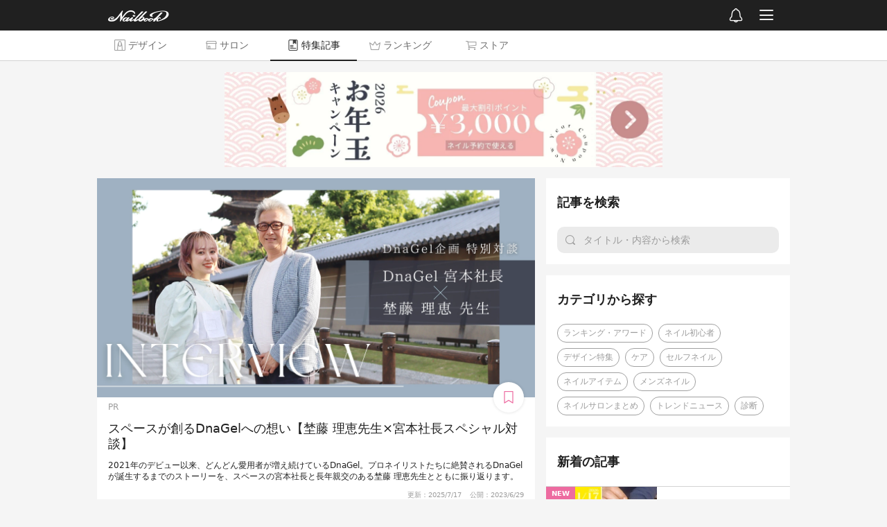

--- FILE ---
content_type: text/html; charset=utf-8
request_url: https://nailbook.jp/article/2842
body_size: 13713
content:

<!DOCTYPE html>
<html lang="ja" itemscope itemtype="http://schema.org/WebPage">
    <head>
        <!-- Google Tag Manager -->
        <script>(function(w,d,s,l,i){w[l]=w[l]||[];w[l].push({'gtm.start':
        new Date().getTime(),event:'gtm.js'});var f=d.getElementsByTagName(s)[0],
        j=d.createElement(s),dl=l!='dataLayer'?'&l='+l:'';j.async=true;j.src=
        '//www.googletagmanager.com/gtm.js?id='+i+dl;f.parentNode.insertBefore(j,f);
        })(window,document,'script','dataLayer','GTM-WNL96Q');</script>
        <!-- End Google Tag Manager -->

        <title>スペースが創るDnaGelへの想い【埜藤 理恵先生×宮本社長スペシャル対談】</title>

        <meta charset="UTF-8">
        <meta name="viewport" content="width=device-width,initial-scale=1,minimum-scale=1,maximum-scale=1,user-scalable=0,viewport-fit=cover">
        <meta http-equiv="X-UA-Compatible" content="IE=edge">
        <meta name="copyright" content="SPIKA">

        <meta http-equiv="x-dns-prefetch-control" content="on">
        <link rel="preconnect dns-prefetch" href="//cdn.nailbook.jp">
        <link rel="preconnect dns-prefetch" href="//cnv.nailbook.jp">

        <meta name="description" content="2021年のデビュー以来、どんどん愛用者が増え続けているDnaGel。プロネイリストたちに絶賛されるDnaGelが誕生するまでのストーリーを、スペースの宮本社長と長年親交のある埜藤 理恵先生とともに振り返ります。">

        <meta property="fb:app_id" content="310725538950826">

        <meta property="og:title" content="スペースが創るDnaGelへの想い【埜藤 理恵先生×宮本社長スペシャル対談】">
        <meta property="og:description" content="2021年のデビュー以来、どんどん愛用者が増え続けているDnaGel。プロネイリストたちに絶賛されるDnaGelが誕生するまでのストーリーを、スペースの宮本社長と長年親交のある埜藤 理恵先生とともに振り返ります。">
        <meta property="og:type" content="article">
        <meta property="og:image" content="https://cnv.nailbook.jp/article_eyecatch/24260068/w1280h640su">

        
            <link rel="canonical" href="https://nailbook.jp/article/2842" />
            <meta property="og:url" content="https://nailbook.jp/article/2842" />
        

        
        <meta property="al:android:app_name" content="ネイルブック">
        <meta property="al:android:package" content="jp.nailbook">
        <meta property="al:android:url" content="nailbookapp://article/2842">
        

        <meta name="twitter:card" content="summary_large_image">
        <meta name="twitter:site" content="@nailbookjp">

        
        <meta name="apple-itunes-app" content="app-id=432831907">
        
        <link rel="manifest" href="/manifest.json">
        <script>
            window.addEventListener('load', function() {
                if ('serviceWorker' in navigator) {
                    navigator.serviceWorker.register("/serviceWorker.js")
                        .then(function(registration) {
                            console.log("serviceWorker registed.");
                        }).catch(function(error) {
                            console.log(error);
                        });
                }
            });
        </script>

        
        
        <meta name="robots" content="max-image-preview:large">

        <script type="application/ld+json">{"@context": "http://schema.org", "@type": "BreadcrumbList", "itemListElement": [{"@type": "ListItem", "position": 1, "name": "\u30cd\u30a4\u30eb\u30d6\u30c3\u30af", "item": "https://nailbook.jp/"}, {"@type": "ListItem", "position": 2, "name": "\u30cd\u30a4\u30eb\u30d6\u30c3\u30af\u7279\u96c6", "item": "https://nailbook.jp/trend/"}, {"@type": "ListItem", "position": 3, "name": "\u30b9\u30da\u30fc\u30b9\u304c\u5275\u308bDnaGel\u3078\u306e\u60f3\u3044\u3010\u57dc\u85e4 \u7406\u6075\u5148\u751f\u00d7\u5bae\u672c\u793e\u9577\u30b9\u30da\u30b7\u30e3\u30eb\u5bfe\u8ac7\u3011", "item": "https://nailbook.jp/article/2842"}]}</script>

        




        
        <link rel="shortcut icon" href="https://cdn.nailbook.jp/p/favicon.354b621958f3.ico">
        

        
    <script type="text/javascript" src="https://cdn.nailbook.jp/p/wp/vendor.dll.cd9f23196b41.js"></script>
    <script type="text/javascript" src="https://cdn.nailbook.jp/p/wp/shared.e7c9228ae0a1.js"></script>
    <script type="text/javascript" src="https://cdn.nailbook.jp/p/wp/web/index.891a6ec9f379.js"></script>
    
        <script>
        (function(w) {
            var sdt = '2026-01-17T08:52:49.598209';
            wp.entry.setup(false, sdt, 0.0, false, true, null);

            wp.entry.getUserInfo(function(info) {
                wp.entry.appendDataLayer({
                    'isLoggedIn': info.is_logged_in,
                    'userId': info.user && info.user.id,
                    'mailConfirmFlag': Boolean(info.personal_info && info.personal_info.mail_confirm_flag),
                });
            });

            
        })(window);
        </script>

        

        

        <!--[if lt IE 9]>
        <script src="https://cdn.nailbook.jp/p/alternative/js/common/html5shiv.62ac57218951.js"></script>
        <![endif]-->

        

        <!-- head-bottom -->
    </head>
    <body id="top">
        <!-- Google Tag Manager (noscript) -->
<noscript><iframe src="https://www.googletagmanager.com/ns.html?id=GTM-WNL96Q"
height="0" width="0" style="display:none;visibility:hidden"></iframe></noscript>
<!-- End Google Tag Manager (noscript) -->

        

        <div id="mainbody">
            
<div><script>(function() {var scripts = document.getElementsByTagName('script');var script = scripts[scripts.length - 1];var target = script.parentNode;wp.entry.modules.article_view().App.renderTo(target, {"article": {"id": 2842, "title": "\u30b9\u30da\u30fc\u30b9\u304c\u5275\u308bDnaGel\u3078\u306e\u60f3\u3044\u3010\u57dc\u85e4 \u7406\u6075\u5148\u751f\u00d7\u5bae\u672c\u793e\u9577\u30b9\u30da\u30b7\u30e3\u30eb\u5bfe\u8ac7\u3011", "description": "2021\u5e74\u306e\u30c7\u30d3\u30e5\u30fc\u4ee5\u6765\u3001\u3069\u3093\u3069\u3093\u611b\u7528\u8005\u304c\u5897\u3048\u7d9a\u3051\u3066\u3044\u308bDnaGel\u3002\u30d7\u30ed\u30cd\u30a4\u30ea\u30b9\u30c8\u305f\u3061\u306b\u7d76\u8cdb\u3055\u308c\u308bDnaGel\u304c\u8a95\u751f\u3059\u308b\u307e\u3067\u306e\u30b9\u30c8\u30fc\u30ea\u30fc\u3092\u3001\u30b9\u30da\u30fc\u30b9\u306e\u5bae\u672c\u793e\u9577\u3068\u9577\u5e74\u89aa\u4ea4\u306e\u3042\u308b\u57dc\u85e4 \u7406\u6075\u5148\u751f\u3068\u3068\u3082\u306b\u632f\u308a\u8fd4\u308a\u307e\u3059\u3002", "eyecatch": {"width": 1280, "height": 640, "blurhash": null, "base_url": "https://cnv.nailbook.jp/article_eyecatch/24260068/", "video": null, "video_url": null}, "open_datetime": "2023-06-29T12:00:00", "pr_flag": true, "bookmark_count": 5, "pv_count": 3130, "newer_version_id": null, "space": {"id": 1, "name": "\u30cd\u30a4\u30eb\u30d6\u30c3\u30af\u7279\u96c6", "path": "trend", "disable_navigation": false}, "theme": {"color_base_text": "#202020", "color_0": "#EF3692", "color_1": "#CEAC42", "color_2": "#9C9C9C", "color_3": "#B97148", "color_4": "#EF3692", "color_header1": "#EF3692", "color_header2": "#EF3692", "color_link_button": "#FF3298", "color_link_button_text": "#FFFFFF", "id": 1, "name": "\u30cd\u30a4\u30eb\u30d6\u30c3\u30af\u7279\u96c6"}, "categories": [], "writers": [], "nodes": [{"kind": "header1", "children": [{"kind": "text", "children": [], "data": {"text": "\u8001\u8217\u30cd\u30a4\u30eb\u30e1\u30fc\u30ab\u30fc\u306e\u6b74\u53f2\u3092\u7d10\u89e3\u304f"}, "lines": []}], "data": {}, "lines": [0]}, {"kind": "paragraph", "children": [{"kind": "s3image", "children": [], "data": {"id": "24207066", "title": ""}, "lines": []}], "data": {}, "lines": [1]}, {"kind": "paragraph", "children": [{"kind": "text", "children": [], "data": {"text": "2021\u5e74\u306e\u30c7\u30d3\u30e5\u30fc\u4ee5\u964d\u3001\u5c0e\u5165\u30b5\u30ed\u30f3\u304c\u5897\u3048\u7d9a\u3051\u3066\u3044\u308b\u30b8\u30a7\u30eb\u30d6\u30e9\u30f3\u30c9\u300cDnaGel\u300d\u3002"}, "lines": []}, {"kind": "strong", "children": [{"kind": "text", "children": [], "data": {"text": "\u304a\u8a66\u3057\u3067\u521d\u3081\u3066DnaGel\u3092\u4f7f\u3063\u305f\u30cd\u30a4\u30ea\u30b9\u30c8\u304c\u300c\u3081\u3061\u3083\u3081\u3061\u3083\u826f\u3044\uff01\u3082\u3063\u3068\u65e9\u304f\u77e5\u308a\u305f\u304b\u3063\u305f\u300d"}, "lines": []}], "data": {}, "lines": []}, {"kind": "text", "children": [], "data": {"text": "\u3068\u53e3\u3092\u63c3\u3048\u308b\u30d7\u30ed\u5411\u3051\u30b8\u30a7\u30eb\u30cd\u30a4\u30eb\u30d6\u30e9\u30f3\u30c9\u3067\u3059\u3002"}, "lines": []}], "data": {}, "lines": [3]}, {"kind": "paragraph", "children": [{"kind": "text", "children": [], "data": {"text": "\u305d\u3093\u306aDnaGel\u3092\u4f5c\u3063\u3066\u3044\u308b\u306e\u306f\u3001\u30a2\u30af\u30ea\u30eb\u30d6\u30e9\u30f3\u30c9\u300c\u30d5\u30eb\u30fc\u30ea\u30a2\u300d\u3067\u304a\u99b4\u67d3\u307f\u306e\u682a\u5f0f\u4f1a\u793e\u30b9\u30da\u30fc\u30b9\u3002"}, "lines": []}], "data": {}, "lines": [5]}, {"kind": "paragraph", "children": [{"kind": "text", "children": [], "data": {"text": "\u3082\u3068\u3082\u3068\u306f\u6b6f\u79d1\u6750\u6599\u3092\u88fd\u9020\u3057\u3066\u3044\u305f\u30b9\u30da\u30fc\u30b9\u793e\u304c\u3001\u306a\u305c\u533b\u7642\uff08\u6b6f\u79d1\uff09\u304b\u3089\u7f8e\u5bb9\uff08\u30cd\u30a4\u30eb\uff09\u306b\u30c1\u30e3\u30ec\u30f3\u30b8\u3059\u308b\u3053\u3068\u306b\u306a\u3063\u305f\u306e\u304b\uff1f"}, "lines": []}, {"kind": "linebreak", "children": [], "data": {}, "lines": []}, {"kind": "text", "children": [], "data": {"text": "\u30d5\u30eb\u30fc\u30ea\u30a2\u3068\u3057\u3066\u6709\u540d\u306a\u30b9\u30da\u30fc\u30b9\u793e\u304c\u306a\u305cNew\u30b8\u30a7\u30eb\u30d6\u30e9\u30f3\u30c9\u300cDnaGel\u300d\u3092\u7acb\u3061\u4e0a\u3052\u308b\u3053\u3068\u306b\u306a\u3063\u305f\u306e\u304b\u30fb\u30fb\u30fb\u3002"}, "lines": []}], "data": {}, "lines": [7, 8]}, {"kind": "paragraph", "children": [{"kind": "text", "children": [], "data": {"text": "\u3042\u307e\u308a\u77e5\u3089\u308c\u3066\u3044\u306a\u3044\u8001\u8217\u30e1\u30fc\u30ab\u30fc\u306e\u6b74\u53f2\u3092\u3001"}, "lines": []}, {"kind": "strong", "children": [{"kind": "text", "children": [], "data": {"text": "\u30b9\u30da\u30fc\u30b9\u793e\u306e\u5bae\u672c\u793e\u9577\u3068\u30b9\u30da\u30fc\u30b9\u793e\u3068\u9577\u5e74\u89aa\u4ea4\u306e\u3042\u308b\u4eba\u6c17\u30cd\u30a4\u30eb\u30b5\u30ed\u30f3Ren\u00e9e\u306e\u30aa\u30fc\u30ca\u30fc\u30cd\u30a4\u30ea\u30b9\u30c8\u57dc\u85e4 \u7406\u6075\u5148\u751f"}, "lines": []}], "data": {}, "lines": []}, {"kind": "text", "children": [], "data": {"text": "\u3068\u4e00\u7dd2\u306b\u632f\u308a\u8fd4\u308a\u307e\u3059\u3002"}, "lines": []}], "data": {}, "lines": [10]}, {"kind": "box", "children": [{"kind": "box_image", "children": [{"kind": "s3image", "children": [], "data": {"id": "24207919", "title": ""}, "lines": []}], "data": {}, "lines": []}, {"kind": "paragraph", "children": [{"kind": "text", "children": [], "data": {"text": "\u682a\u5f0f\u4f1a\u793e\u30b9\u30da\u30fc\u30b9\u4ee3\u8868\u53d6\u7de0\u5f79\u793e\u9577\u30021988\u5e74\uff08\u662d\u548c63\u5e74\uff09\u306b\u682a\u5f0f\u4f1a\u793e\u30b9\u30da\u30fc\u30b9\u306e\u524d\u8eab\u3068\u306a\u308b\u6b6f\u79d1\u6750\u6599\u30e1\u30fc\u30ab\u30fc\u682a\u5f0f\u4f1a\u793e\u30cb\u30c3\u30b7\u30f3\u306e\u7d4c\u7406\u3068\u3057\u3066\u5165\u793e\u3002\u751f\u7523\u7ba1\u7406\u3084\u4eba\u4e8b\u8a55\u4fa1\u306e\u30b7\u30b9\u30c6\u30e0\u5316\u3084\u7dcf\u52d9\u3001\u4eba\u4e8b\u306a\u3069\u5e45\u5e83\u3044\u696d\u52d9\u306e\u8cac\u4efb\u8005\u3092\u62c5\u5f53\u5f8c\u3001\u4e2d\u56fd\u9032\u51fa\u306e\u30d7\u30ed\u30b8\u30a7\u30af\u30c8\u30ea\u30fc\u30c0\u30fc\u3068\u3057\u3066\u73fe\u5730\u5de5\u5834\u306e\u6307\u63ee\u3092\u53d6\u308a\u3001\u6025\u6210\u9577\u3055\u305b\u305f\u7d4c\u9a13\u3092\u3082\u3064\u3002\u305d\u306e\u5f8c\u540c\u793e\u306e\u4ee3\u8868\u53d6\u7de0\u5f79\u5c02\u52d9\u306b\u3002\u6570\u3005\u306e\u7d4c\u9a13\u304b\u3089\u4ed5\u4e8b\u306b\u304a\u3051\u308b\u201c\u4eba\u3068\u306e\u95a2\u4fc2\u6027\u201d\u306e\u91cd\u8981\u3055\u3092\u5b9f\u611f\u3057\u3001\u30cf\u30fc\u30c8\u30d5\u30eb\u306a\u7d4c\u55b6\u3067\u793e\u54e1\u304b\u3089\u306e\u4fe1\u983c\u3092\u96c6\u3081\u308b\u30022016\u5e74\u3088\u308a\u682a\u5f0f\u4f1a\u793e\u30b9\u30da\u30fc\u30b9\u306e\u4ee3\u8868\u53d6\u7de0\u5f79\u793e\u9577\u306b\u5c31\u4efb\u3057\u30cd\u30a4\u30eb\u4e8b\u696d\u306b\u672c\u683c\u53c2\u5165\u3002"}, "lines": []}], "data": {}, "lines": [12, 13, 14, 15]}], "data": {"label": "\u5bae\u672c\u793e\u9577"}, "lines": [12, 13, 14, 15]}, {"kind": "box", "children": [{"kind": "box_image", "children": [{"kind": "s3image", "children": [], "data": {"id": "24207918", "title": ""}, "lines": []}], "data": {}, "lines": []}, {"kind": "paragraph", "children": [{"kind": "text", "children": [], "data": {"text": "\u682a\u5f0f\u4f1a\u793eRITHest CEO\u517cRen\u00e9e\u306e\u30aa\u30fc\u30ca\u30fc\u30cd\u30a4\u30ea\u30b9\u30c8\u3002\u65e5\u672c\u30cd\u30a4\u30ea\u30b9\u30c8\u5354\u4f1a\u672c\u90e8\u8a8d\u5b9a\u8b1b\u5e2b\u3002\u30d5\u30eb\u30fc\u30ea\u30a2\u30b8\u30a7\u30eb\u3092\u304d\u3063\u304b\u3051\u306b\u30b9\u30da\u30fc\u30b9\u793e\u3068\u51fa\u4f1a\u3044\u3001\u4ee5\u5f8c\u540c\u793e\u306e\u88fd\u54c1\u958b\u767a\u30a2\u30c9\u30d0\u30a4\u30b6\u30fc\u3068\u3057\u3066\u3082\u6d3b\u8e8d\u3002\u73fe\u5728\u306fDnaGel\u306e\u30a2\u30fc\u30c8\u30c7\u30a3\u30ec\u30af\u30bf\u30fc\u3092\u52d9\u3081\u308b\u3002"}, "lines": []}, {"kind": "linebreak", "children": [], "data": {}, "lines": []}, {"kind": "text", "children": [], "data": {"text": "\u30d3\u30b8\u30e5\u30fc\u3092\u4f7f\u3063\u305f\u30a2\u30fc\u30c6\u30a3\u30b9\u30c6\u30c3\u30af\u306a\u30cd\u30a4\u30eb\u30c7\u30b6\u30a4\u30f3\u306f\u30d7\u30ed\u30fb\u30a2\u30de\u554f\u308f\u305a\u591a\u304f\u306e\u30cd\u30a4\u30ea\u30b9\u30c8/\u30cd\u30a4\u30eb\u30d5\u30a1\u30f3\u3092\u865c\u306b\u3057\u3001Instagram\u306e\u30d5\u30a9\u30ed\u30ef\u30fc\u6570\u306f10\u4e07\u4eba\u3092\u8d85\u3048\u308b\u3002"}, "lines": []}], "data": {}, "lines": [17, 18, 19, 20, 21]}], "data": {"label": "\u57dc\u85e4 \u7406\u6075\u5148\u751f"}, "lines": [17, 18, 19, 20, 21]}, {"kind": "paragraph", "children": [{"kind": "strong", "children": [{"kind": "text", "children": [], "data": {"text": "\u3010\u57dc\u85e4 \u7406\u6075\u5148\u751f\u306e\u30cd\u30a4\u30eb\u30c7\u30b6\u30a4\u30f3\u3011"}, "lines": []}], "data": {}, "lines": []}], "data": {}, "lines": [23]}, {"kind": "image_grid", "children": [{"kind": "s3image", "children": [], "data": {"id": "24270255", "title": ""}, "lines": []}, {"kind": "s3image", "children": [], "data": {"id": "24270254", "title": ""}, "lines": []}, {"kind": "s3image", "children": [], "data": {"id": "24270253", "title": ""}, "lines": []}], "data": {"cols": "3", "ratio": "1.0"}, "lines": [24, 25, 26]}, {"kind": "header1", "children": [{"kind": "text", "children": [], "data": {"text": "\u306a\u305c\u6b6f\u79d1\u6750\u6599\u88fd\u9020\u30e1\u30fc\u30ab\u30fc\u304c\u30cd\u30a4\u30eb\u306b\uff1f"}, "lines": []}], "data": {}, "lines": [29]}, {"kind": "paragraph", "children": [{"kind": "text", "children": [], "data": {"text": "\u30fc\u30fc\u30b9\u30da\u30fc\u30b9\u306f\u6b6f\u79d1\u6750\u6599\u30e1\u30fc\u30ab\u30fc\u304c\u524d\u8eab\u306a\u3093\u3067\u3059\u3088\u306d\u3002"}, "lines": []}], "data": {}, "lines": [30]}, {"kind": "paragraph", "children": [{"kind": "text", "children": [], "data": {"text": "\u5bae\u672c\u793e\u9577\uff1a"}, "lines": []}, {"kind": "linebreak", "children": [], "data": {}, "lines": []}, {"kind": "text", "children": [], "data": {"text": "\u306f\u3044\u3002\u30b9\u30da\u30fc\u30b9\u306e\u524d\u8eab\u306f\u5275\u696d75\u5e74\u3092\u8d85\u3048\u308b\u8001\u8217\u6b6f\u79d1\u6750\u6599\u30e1\u30fc\u30ab\u30fc\u306e\u682a\u5f0f\u4f1a\u793e\u30cb\u30c3\u30b7\u30f3\u3067\u3059\u3002\u79c1\u306f\u307e\u306020\u4ee3\u306e\u3053\u308d\u3001\u30cb\u30c3\u30b7\u30f3\u306e\u4f50\u7af9\u793e\u9577\u3068\u30d7\u30e9\u30a4\u30d9\u30fc\u30c8\u3067\u89aa\u4ea4\u304c\u3042\u308a\u3001\u7e01\u304c\u3042\u3063\u3066\u7d4c\u7406\u62c5\u5f53\u3068\u3057\u3066\u5165\u793e\u3057\u307e\u3057\u305f\u3002"}, "lines": []}], "data": {}, "lines": [32, 33]}, {"kind": "paragraph", "children": [{"kind": "text", "children": [], "data": {"text": "\u3061\u3087\u3046\u3069\u30cb\u30c3\u30b7\u30f3\u304c\u6b6f\u79d1\u6750\u6599\u306e\u88fd\u9020\u6280\u8853\u3092\u6d3b\u304b\u3057\u306a\u304c\u3089\u30cd\u30a4\u30eb\u4e8b\u696d\u3092\u306f\u3058\u3081\u305f\u9803\u3002\u3042\u307e\u308a\u77e5\u3089\u308c\u3066\u3044\u306a\u3044\u304b\u3082\u3057\u308c\u307e\u305b\u3093\u304c\u3001\u6b6f\u79d1\u6cbb\u7642\u306b\u4f7f\u3046\u6750\u6599\u3068\u30cd\u30a4\u30eb\u306e\u6750\u6599\u306b\u306f\u5171\u901a\u70b9\u304c\u591a\u3044\u3093\u3067\u3059\u3088\u3002"}, "lines": []}], "data": {}, "lines": [35]}, {"kind": "image_grid", "children": [{"kind": "s3image", "children": [], "data": {"id": "24282249", "title": ""}, "lines": []}, {"kind": "s3image", "children": [], "data": {"id": "24282263", "title": ""}, "lines": []}], "data": {"cols": "2", "ratio": "1.0"}, "lines": [37, 38, 39]}, {"kind": "paragraph", "children": [{"kind": "text", "children": [], "data": {"text": "\uff08\u6b6f\u306e\u5f62\u306b\u5408\u308f\u305b\u3066\u5f62\u6210\u3059\u308b\u6b6f\u79d1\u6750\u6599\u3068\u722a\u306e\u5f62\u3092\u5f62\u6210\u3059\u308b\u30a2\u30af\u30ea\u30eb\u6280\u8853\u306b\u306f\u591a\u304f\u306e\u5171\u901a\u70b9\u304c\u3042\u308b\uff09"}, "lines": []}], "data": {}, "lines": [40]}, {"kind": "paragraph", "children": [{"kind": "text", "children": [], "data": {"text": "\u30fc\u30fc\u305d\u306e\u5f8c\u4f55\u304c\u304d\u3063\u304b\u3051\u3067\u30cd\u30a4\u30eb\u4e8b\u696d\u306b\u672c\u683c\u53c2\u5165\u3059\u308b\u3053\u3068\u306b\u306a\u3063\u305f\u306e\u3067\u3059\u304b\uff1f"}, "lines": []}], "data": {}, "lines": [42]}, {"kind": "paragraph", "children": [{"kind": "text", "children": [], "data": {"text": "\u5bae\u672c\u793e\u9577\uff1a"}, "lines": []}, {"kind": "linebreak", "children": [], "data": {}, "lines": []}, {"kind": "text", "children": [], "data": {"text": "\u524d\u4efb\u306e\u4f1a\u9577\u3068\u793e\u9577\u304c\u76f8\u6b21\u3044\u3067\u4ea1\u304f\u306a\u308a\u3001\u7d99\u627f\u3059\u308b\u5f62\u3067\u30cb\u30c3\u30b7\u30f3\u306e\u4ee3\u8868\uff08\u5c02\u52d9\uff09\u306b\u306a\u3063\u305f\u3068\u304d\u3001\u6b6f\u79d1\u306e\u55b6\u696d\u4e8b\u696d\u3067\u5317\u6d77\u9053\u306e\u9ad8\u9f62\u8005\u65bd\u8a2d\u3078\u884c\u304f\u6a5f\u4f1a\u304c\u3042\u3063\u305f\u3093\u3067\u3059\u3002\u305d\u3053\u306e\u30ed\u30d3\u30fc\u3067\u305f\u307e\u305f\u307e\u3001\u5165\u5c45\u8005\u306e\u5973\u6027\u304c\u9aea\u3092\u30ab\u30c3\u30c8\u3057\u3066\u30de\u30cb\u30ad\u30e5\u30a2\u3092\u5857\u3063\u3066\u3082\u3089\u3063\u3066\u3044\u308b\u5834\u6240\u306b\u906d\u9047\u3057\u307e\u3057\u3066\u3002\u5165\u5c45\u8005\u306e\u65b9\u304c\u3082\u306e\u3059\u3054\u3044\u30cb\u30b3\u30cb\u30b3\u3057\u3066\u3044\u308b\u306e\u3092\u898b\u307e\u3057\u305f\u3002"}, "lines": []}], "data": {}, "lines": [44, 45]}, {"kind": "paragraph", "children": [{"kind": "s3image", "children": [], "data": {"id": "24206846", "title": ""}, "lines": []}, {"kind": "linebreak", "children": [], "data": {}, "lines": []}, {"kind": "text", "children": [], "data": {"text": "\uff08\u300c\u30cd\u30a4\u30eb\u306e\u30d1\u30ef\u30fc\u3063\u3066\u672c\u5f53\u306b\u3059\u3054\u3044\uff01\u300d\u3068\u8a9e\u308b\u5bae\u672c\u793e\u9577\uff09"}, "lines": []}], "data": {}, "lines": [47, 48]}, {"kind": "paragraph", "children": [{"kind": "text", "children": [], "data": {"text": "\u305d\u306e\u6642\u306b\u300c\u5973\u6027\u306f\u3044\u304f\u3064\u306b\u306a\u3063\u3066\u3082\u5fc3\u306b\u4e59\u5973\u304c\u4f4f\u3093\u3067\u3044\u308b\u3093\u3060\u300d\u3063\u3066\u3002"}, "lines": []}], "data": {}, "lines": [50]}, {"kind": "paragraph", "children": [{"kind": "text", "children": [], "data": {"text": "\u79c1\u304c\u305d\u306e\u6642\u65bd\u8a2d\u306b\u6301\u3063\u3066\u304d\u305f\u201c\u5165\u308c\u6b6f\u201d\u3082\u751f\u6d3b\u3092\u88dc\u52a9\u3059\u308b\u5927\u4e8b\u306a\u7269\u3002\u3067\u3082\u5e78\u305b\u3063\u3066\u305d\u308c\u3060\u3051\u3058\u3083\u306a\u304f\u3066\u3001\u304a\u3057\u3083\u308c\u304c\u5973\u6027\u306b\u3082\u305f\u3089\u3059\u611f\u60c5\u3084\u5e78\u798f\u611f\u3082\u5fc3\u306e\u5065\u5eb7\u306b\u3059\u3054\u304f\u5927\u4e8b\u3002\u30de\u30cb\u30ad\u30e5\u30a2\u3092\u5857\u3063\u3066\u559c\u3076\u59ff\u3092\u898b\u3066\u3001\u30cd\u30a4\u30eb\u306b\u306f\u3082\u306e\u3059\u3054\u3044\u30d1\u30ef\u30fc\u304c\u3042\u308b\u3093\u3060\u3063\u3066\u611f\u3058\u305f\u3093\u3067\u3059\u3002"}, "lines": []}], "data": {}, "lines": [52]}, {"kind": "paragraph", "children": [{"kind": "text", "children": [], "data": {"text": "\u305d\u308c\u304c\u304d\u3063\u304b\u3051\u3067\u3001\u4eca\u3067\u3082\u611b\u7528\u3044\u305f\u3060\u3044\u3066\u3044\u308b\u300c\u30b9\u30da\u30fc\u30b9\u30ad\u30e3\u30b9\u30c8\u300d\u30b7\u30ea\u30fc\u30ba\u306e\u8ca9\u58f2\u3092\u958b\u59cb\u3057\u3001\u672c\u683c\u7684\u306b\u30cd\u30a4\u30eb\u4e8b\u696d\u306b\u53c2\u5165\u3059\u308b\u3053\u3068\u306b\u306a\u308a\u307e\u3057\u305f\u3002"}, "lines": []}], "data": {}, "lines": [54]}, {"kind": "image_grid", "children": [{"kind": "s3image", "children": [], "data": {"id": "24194216", "title": ""}, "lines": []}, {"kind": "s3image", "children": [], "data": {"id": "24194217", "title": ""}, "lines": []}], "data": {"cols": "2", "ratio": "1.0"}, "lines": [56, 57, 58, 59]}, {"kind": "paragraph", "children": [{"kind": "text", "children": [], "data": {"text": "\u30fc\u30fc\u4eca\u3067\u3082\u30b3\u30a2\u306a\u30d5\u30a1\u30f3\u304c\u591a\u3044\u30b9\u30da\u30fc\u30b9\u30ad\u30e3\u30b9\u30c8\u306e\u767b\u5834\u3067\u3059\u306d\u3002"}, "lines": []}], "data": {}, "lines": [61]}, {"kind": "paragraph", "children": [{"kind": "text", "children": [], "data": {"text": "\u5bae\u672c\u793e\u9577\uff1a\u3042\u308a\u304c\u305f\u3044\u3053\u3068\u306b\u9577\u5e74\u30cd\u30a4\u30ea\u30b9\u30c8\u306e\u7686\u69d8\u306b\u611b\u7528\u3044\u305f\u3060\u3044\u3066\u3044\u307e\u3059\u3002"}, "lines": []}], "data": {}, "lines": [63]}, {"kind": "paragraph", "children": [{"kind": "text", "children": [], "data": {"text": "\u305d\u308c\u304b\u3089\u6d3b\u8e8d\u3055\u308c\u3066\u3044\u308b\u30cd\u30a4\u30ea\u30b9\u30c8\u306e\u5148\u751f\u65b9\u306b\u3082\u5354\u529b\u3044\u305f\u3060\u304d\u306a\u304c\u3089\u7814\u7a76\u30fb\u958b\u767a\u3092\u3057\u30662011\u5e74\u306b\u30c7\u30d3\u30e5\u30fc\u3057\u305f\u306e\u304c\u3001\u30a2\u30af\u30ea\u30eb\u30d6\u30e9\u30f3\u30c9\u300c\u30d5\u30eb\u30fc\u30ea\u30a2\u300d\u3067\u3059\u3002"}, "lines": []}], "data": {}, "lines": [65]}, {"kind": "paragraph", "children": [{"kind": "s3image", "children": [], "data": {"id": "24136803", "title": ""}, "lines": []}, {"kind": "linebreak", "children": [], "data": {}, "lines": []}, {"kind": "text", "children": [], "data": {"text": "\uff08\u5927\u4eba\u6c17\u30a2\u30af\u30ea\u30eb\u30d6\u30e9\u30f3\u30c9\u300c\u30d5\u30eb\u30fc\u30ea\u30a2\u300d\u3002\u64cd\u4f5c\u6027\u306e\u826f\u3055\u304b\u3089\u591a\u304f\u306e\u30cd\u30a4\u30eb\u30b3\u30f3\u30da\u30c6\u30a3\u30bf\u30fc\u3082\u611b\u7528\u3057\u3066\u3044\u308b\uff09"}, "lines": []}], "data": {}, "lines": [67, 68]}, {"kind": "header1", "children": [{"kind": "text", "children": [], "data": {"text": "\u7121\u540d\u306a\u30cd\u30a4\u30ea\u30b9\u30c8\u3092\u958b\u82b1\u3055\u305b\u3066\u304f\u308c\u305f\u306e\u306f\u30b9\u30da\u30fc\u30b9\u793e"}, "lines": []}], "data": {}, "lines": [70]}, {"kind": "paragraph", "children": [{"kind": "text", "children": [], "data": {"text": "\u30fc\u30fc\u57dc\u85e4\u5148\u751f\u3068\u30b9\u30da\u30fc\u30b9\u304c\u51fa\u4f1a\u3063\u305f\u306e\u306f\u3044\u3064\u9803\u3067\u3057\u3087\u3046\u304b\uff1f"}, "lines": []}], "data": {}, "lines": [71]}, {"kind": "paragraph", "children": [{"kind": "s3image", "children": [], "data": {"id": "24206848", "title": ""}, "lines": []}], "data": {}, "lines": [73]}, {"kind": "paragraph", "children": [{"kind": "text", "children": [], "data": {"text": "\u57dc\u85e4\u5148\u751f\uff1a"}, "lines": []}, {"kind": "linebreak", "children": [], "data": {}, "lines": []}, {"kind": "text", "children": [], "data": {"text": "\u79c1\u306f\u30d5\u30eb\u30fc\u30ea\u30a2\u8a95\u751f\u304b\u3089\u5c11\u3057\u5148\u3001\u30d5\u30eb\u30fc\u30ea\u30a2\u30b8\u30a7\u30eb\u304c\u3067\u304d\u305f\u6642\u3067\u3059\u3002\u30d5\u30eb\u30fc\u30ea\u30a2\u30b8\u30a7\u30eb\u30a2\u30fc\u30c8\u30c7\u30a3\u30ec\u30af\u30bf\u30fc\u30b3\u30f3\u30c6\u30b9\u30c8\u306e\u304a\u77e5\u3089\u305b\u3092Facebook\u3067\u898b\u304b\u3051\u3066\u3001\u8a66\u3057\u306b\u5fdc\u52df\u3057\u305f\u306e\u304c\u304d\u3063\u304b\u3051\u3067\u3059\u3002"}, "lines": []}], "data": {}, "lines": [75, 76]}, {"kind": "paragraph", "children": [{"kind": "text", "children": [], "data": {"text": "\u6700\u7d42\u5be9\u67fb\u306b\u6b8b\u3063\u305f\u306e\u306f\u79c1\u542b\u3081\u30664\u4eba\u3002\u5468\u308a\u306f\u6709\u540d\u306a\u5148\u751f\u3070\u304b\u308a\u3067\u79c1\u306f\u307e\u3060\u7121\u540d\u3002\u7d76\u5bfe\u306b\u53d7\u304b\u3089\u306a\u3044\u3063\u3066\u601d\u3063\u3066\u305f\u3093\u3067\u3059\u3051\u3069\u3001\u307e\u3055\u304b\u306e\u307e\u3055\u304b\u3067\u9078\u3070\u308c\u307e\u3057\u3066\u3002\u305d\u3053\u304b\u3089\u30d5\u30eb\u30fc\u30ea\u30a2\u30b8\u30a7\u30eb\u306e\u30a2\u30fc\u30c8\u30c7\u30a3\u30ec\u30af\u30bf\u30fc\u3068\u3057\u3066\u6d3b\u52d5\u3059\u308b\u3088\u3046\u306b\u306a\u308a\u307e\u3057\u305f\u3002"}, "lines": []}], "data": {}, "lines": [78]}, {"kind": "paragraph", "children": [{"kind": "text", "children": [], "data": {"text": "\u30fc\u30fc\u7121\u540d\u6642\u4ee3\u306e\u57dc\u85e4\u5148\u751f\u30fb\u30fb\u30fb\uff01\u60f3\u50cf\u304c\u3067\u304d\u306a\u3044\u3067\u3059\uff08\u7b11\uff09"}, "lines": []}], "data": {}, "lines": [80]}, {"kind": "paragraph", "children": [{"kind": "text", "children": [], "data": {"text": "\u306a\u305c\u57dc\u85e4\u5148\u751f\u3092\u30a2\u30fc\u30c8\u30c7\u30a3\u30ec\u30af\u30bf\u30fc\u3068\u3057\u3066\u9078\u51fa\u3057\u305f\u306e\u304b\u899a\u3048\u3066\u3044\u3089\u3063\u3057\u3083\u3044\u307e\u3059\u304b\uff1f"}, "lines": []}], "data": {}, "lines": [82]}, {"kind": "paragraph", "children": [{"kind": "text", "children": [], "data": {"text": "\u5bae\u672c\u793e\u9577\uff1a"}, "lines": []}, {"kind": "linebreak", "children": [], "data": {}, "lines": []}, {"kind": "text", "children": [], "data": {"text": "\u30aa\u30fc\u30e9\u3092\u611f\u3058\u305f\u3093\u3067\u3059\u3002"}, "lines": []}, {"kind": "linebreak", "children": [], "data": {}, "lines": []}, {"kind": "text", "children": [], "data": {"text": "\u3068\u3044\u3046\u306e\u306f\u534a\u5206\u672c\u6c17\u3067\u534a\u5206\u5197\u8ac7\u3067\u3059\u304c\uff08\u7b11\uff09"}, "lines": []}], "data": {}, "lines": [84, 85, 86]}, {"kind": "paragraph", "children": [{"kind": "s3image", "children": [], "data": {"id": "24206883", "title": ""}, "lines": []}], "data": {}, "lines": [88]}, {"kind": "paragraph", "children": [{"kind": "text", "children": [], "data": {"text": "\u57dc\u85e4\u3055\u3093\u306e\u6b63\u76f4\u306a\u3068\u3053\u308d\u3001\u7d20\u76f4\u306a\u3068\u3053\u308d\u306b\u60f9\u304b\u308c\u307e\u3057\u305f\u3002\u8a00\u8449\u306b\u5618\u304c\u306a\u304f\u3001\u3053\u306e\u4eba\u3068\u30d6\u30e9\u30f3\u30c9\u3092\u4e00\u7dd2\u306b\u6210\u9577\u3055\u305b\u3066\u3044\u304d\u305f\u3044\u3068\u611f\u3058\u305f\u3093\u3067\u3059\u3002"}, "lines": []}], "data": {}, "lines": [90]}, {"kind": "paragraph", "children": [{"kind": "text", "children": [], "data": {"text": "\u57dc\u85e4\u5148\u751f\uff1a"}, "lines": []}, {"kind": "linebreak", "children": [], "data": {}, "lines": []}, {"kind": "text", "children": [], "data": {"text": "\u306a\u305c\u79c1\u3092\u9078\u3093\u3067\u304f\u3060\u3055\u3063\u305f\u306e\u304b\u805e\u3044\u305f\u6642\u306b\u300c\u300eFleurir\u300f\u306b\u306f\u30d5\u30e9\u30f3\u30b9\u8a9e\u3067\u300e\u958b\u82b1\u3059\u308b\u300f\u3063\u3066\u610f\u5473\u304c\u3042\u308b\u3093\u3060\u3088\u3002\u3060\u304b\u3089\u4eca\u304b\u3089\u59cb\u307e\u308b\u30d5\u30eb\u30fc\u30ea\u30a2\u30b8\u30a7\u30eb\u3068\u4e00\u7dd2\u306b\u958b\u82b1\u3057\u3066\u3044\u3063\u3066\u6b32\u3057\u3044\u300d\u3068\u8a00\u3063\u3066\u304f\u3060\u3055\u3063\u3066\u30fb\u30fb\u30fb\u5f53\u6642\u306f\u6ce3\u304d\u305d\u3046\u306b\u306a\u308b\u3050\u3089\u3044\u5b09\u3057\u3044\u6c17\u6301\u3061\u306b\u306a\u3063\u305f\u306e\u3092\u899a\u3048\u3066\u3044\u307e\u3059\u3002"}, "lines": []}], "data": {}, "lines": [92, 93]}, {"kind": "paragraph", "children": [{"kind": "text", "children": [], "data": {"text": "\u5b9f\u969b\u306b\u30d5\u30eb\u30fc\u30ea\u30a2\u30b8\u30a7\u30eb\u3092\u304d\u3063\u304b\u3051\u306b\u30b9\u30da\u30fc\u30b9\u3068\u95a2\u308f\u308b\u3088\u3046\u306b\u306a\u3063\u3066\u3001\u30bb\u30df\u30ca\u30fc\u3084\u30c7\u30e2\u306a\u3069\u4ed5\u4e8b\u306e\u5e45\u3082\u5e83\u304c\u308a\u3001\u500b\u4eba\u7684\u306b\u30c7\u30a3\u30fc\u30e9\u30fc\u3055\u3093\u304b\u3089\u8b1b\u5e2b\u3068\u3057\u3066\u547c\u3093\u3067\u3082\u3089\u3048\u308b\u3053\u3068\u3082\u5897\u3048\u3066\u3044\u3063\u3066\u22ef\u30b9\u30da\u30fc\u30b9\u3068\u306e\u51fa\u4f1a\u3044\u3092\u304d\u3063\u304b\u3051\u306b\u79c1\u3082\u305f\u304f\u3055\u3093\u6210\u9577\u3067\u304d\u307e\u3057\u305f\u3002"}, "lines": []}], "data": {}, "lines": [95]}, {"kind": "paragraph", "children": [{"kind": "text", "children": [], "data": {"text": "\u30b5\u30ed\u30f3\u30ef\u30fc\u30af\u4ee5\u5916\u306b\u3082\u591a\u5e97\u8217\u7d4c\u55b6\u3084\u8b1b\u5e2b\u3001\u5546\u54c1\u958b\u767a\u306a\u3069\u3055\u3089\u306b\u4ed5\u4e8b\u306e\u5e45\u3082\u5e83\u304c\u3063\u3066\u3002\u3067\u3082\u3084\u3063\u3071\u308a\u4f55\u304c\u3042\u3063\u3066\u3082\u539f\u70b9\u3067\u3042\u308b\u30b9\u30da\u30fc\u30b9\u306f\u7279\u5225\u3002"}, "lines": []}], "data": {}, "lines": [97]}, {"kind": "paragraph", "children": [{"kind": "text", "children": [], "data": {"text": "\u3068\u3063\u3066\u3082\u6069\u3082\u611f\u3058\u3066\u3044\u308b\u3057\u3053\u308c\u304b\u3089\u3082\u305a\u3063\u3068\u4e00\u7dd2\u306b\u5bc4\u308a\u6dfb\u3063\u3066\u3044\u3051\u305f\u3089\u306a\u3068\u601d\u3063\u3066\u3044\u307e\u3059\u3002"}, "lines": []}], "data": {}, "lines": [99]}, {"kind": "paragraph", "children": [{"kind": "s3image", "children": [], "data": {"id": "24207767", "title": ""}, "lines": []}], "data": {}, "lines": [101]}, {"kind": "paragraph", "children": [{"kind": "text", "children": [], "data": {"text": "\u5bae\u672c\u793e\u9577\uff1a"}, "lines": []}, {"kind": "linebreak", "children": [], "data": {}, "lines": []}, {"kind": "text", "children": [], "data": {"text": "\u57dc\u85e4\u3055\u3093\u306f\u672c\u5f53\u306b\u4eba\u9593\u3068\u3057\u3066\u7d20\u6575\u306a\u4eba\u3002\u6709\u540d\u306b\u306a\u3063\u305f\u306e\u306f\u6211\u3005\u306e\u6210\u679c\u3067\u306f\u306a\u304f\u672c\u4eba\u306e\u52aa\u529b\u3067\u3059\u3002\u4eca\u3068\u306a\u3063\u3066\u306f\u30c6\u30ec\u30d3\u3082\u51fa\u3066\u3066\u3001\u5b09\u3057\u3055\u3068\u5bc2\u3057\u3055\u3068\u3063\u3066\u3068\u3053\u308d\u3082\u3042\u308a\u307e\u3059\u3051\u3069\u306d\uff08\u7b11\uff09"}, "lines": []}], "data": {}, "lines": [103, 104]}, {"kind": "paragraph", "children": [{"kind": "text", "children": [], "data": {"text": "\u6709\u540d\u30cd\u30a4\u30ea\u30b9\u30c8\u306b\u306a\u3063\u305f\u4eca\u3067\u3082\u61c7\u89aa\u4f1a\u3067\u306f\u3081\u3061\u3083\u3081\u3061\u3083\u5834\u3092\u76db\u308a\u4e0a\u3052\u3066\u304f\u308c\u308b\u3057\u3001\u3059\u3054\u304f\u5fd9\u3057\u3044\u4e2d\u3067\u3082\u958b\u767a\u4e2d\u306e\u5546\u54c1\u3092\u8a66\u3057\u3066\u30ec\u30d3\u30e5\u30fc\u3092\u3057\u3066\u304f\u308c\u308b\u3002\u305d\u3046\u3044\u3046\u3068\u3053\u308d\u3082\u542b\u3081\u3066\u7d20\u6575\u306a\u4eba\u3060\u3068\u601d\u3063\u3066\u307e\u3059\u3002"}, "lines": []}], "data": {}, "lines": [106]}, {"kind": "paragraph", "children": [{"kind": "s3image", "children": [], "data": {"id": "24207768", "title": ""}, "lines": []}, {"kind": "linebreak", "children": [], "data": {}, "lines": []}, {"kind": "text", "children": [], "data": {"text": "\uff08\u304a\u82b1\u304c\u4f3c\u5408\u3046\u57dc\u85e4\u5148\u751f\u3002\u30cd\u30a4\u30eb\u30d6\u30c3\u30af\u30b9\u30bf\u30c3\u30d5\u304b\u3089\u898b\u3066\u3082\u300c\u30aa\u30fc\u30e9\u304c\u3042\u308b\u300d\u306f\u7d0d\u5f97\uff01\uff09"}, "lines": []}], "data": {}, "lines": [108, 109]}, {"kind": "header1", "children": [{"kind": "text", "children": [], "data": {"text": "\u722a\u306b\u512a\u3057\u304f\u30e2\u30c1\u306e\u826f\u3044\u30b8\u30a7\u30eb\u3078\u306e\u6311\u6226"}, "lines": []}], "data": {}, "lines": [111]}, {"kind": "paragraph", "children": [{"kind": "text", "children": [], "data": {"text": "\u30fc\u30fc\u57dc\u85e4\u5148\u751f\u3068\u51fa\u4f1a\u3046\u304d\u3063\u304b\u3051\u306b\u306a\u3063\u305f\u30d5\u30eb\u30fc\u30ea\u30a2\u30b8\u30a7\u30eb\u3092\u4e00\u65b0\u3057\u30662021\u5e74\u306b\u30c7\u30d3\u30e5\u30fc\u3057\u305f\u306e\u304c\u300cDnaGel\u300d\u3067\u3059\u3088\u306d\u3002\u306a\u305c\u65b0\u30d6\u30e9\u30f3\u30c9\u3092\u7acb\u3061\u4e0a\u3052\u3088\u3046\u3068\uff1f"}, "lines": []}], "data": {}, "lines": [112]}, {"kind": "photo_list_widget", "children": [], "data": {"ids": "[6750211]", "cols": "1"}, "lines": [114, 115, 116]}, {"kind": "paragraph", "children": [{"kind": "text", "children": [], "data": {"text": "\u5bae\u672c\u793e\u9577\uff1a"}, "lines": []}, {"kind": "linebreak", "children": [], "data": {}, "lines": []}, {"kind": "text", "children": [], "data": {"text": "\u30cd\u30a4\u30eb\u4e8b\u696d\u306b\u7279\u5316\u3059\u308b\u305f\u3081\u30012016\u5e74\u306b\u30cb\u30c3\u30b7\u30f3\u304b\u3089\u682a\u5f0f\u4f1a\u793e\u30b9\u30da\u30fc\u30b9\u3068\u3057\u3066\u5206\u793e\u72ec\u7acb\u3092\u3057\u307e\u3057\u305f\u3002\u6b6f\u79d1\u6750\u6599\u30e1\u30fc\u30ab\u30fc\u306e\u7d4c\u9a13\u3092\u6d3b\u304b\u3057\u3064\u3064\u958b\u767a\u304b\u3089\u88fd\u9020\u3001\u30d7\u30ed\u30e2\u30fc\u30b7\u30e7\u30f3\u307e\u3067\u306e\u30b9\u30d4\u30fc\u30c9\u30a2\u30c3\u30d7\u304c\u3067\u304d\u308b\u74b0\u5883\u306b\u306a\u3063\u305f\u3093\u3067\u3059\u3002"}, "lines": []}], "data": {}, "lines": [118, 119]}, {"kind": "paragraph", "children": [{"kind": "text", "children": [], "data": {"text": "\u305a\u3063\u3068\u5927\u5207\u306b\u3057\u3066\u304d\u305f\u722a\u306b\u512a\u3057\u3044\u306f\u305d\u306e\u307e\u307e\u306b\u3001\u5857\u308a\u3084\u3059\u3055\u3084\u5b9a\u7740\u306a\u3069\u3001\u6a5f\u80fd\u6027\u306b\u3055\u3089\u306b\u3053\u3060\u308f\u3063\u305f\u30b8\u30a7\u30eb\u3092\u958b\u767a\u3057\u3066\u3044\u304d\u305f\u3044\u3002\u305d\u3093\u306a\u60f3\u3044\u3082\u3042\u308a\u30012018\u5e74\u3050\u3089\u3044\u306bDnaGel\u306e\u8a71\u304c\u7acb\u3061\u4e0a\u304c\u308a\u307e\u3057\u305f\u304c\u3001\u306a\u304b\u306a\u304b\u4e00\u7b4b\u7e04\u306b\u306f\u3044\u304d\u307e\u305b\u3093\u3067\u3057\u305f\u3002"}, "lines": []}], "data": {}, "lines": [121]}, {"kind": "paragraph", "children": [{"kind": "text", "children": [], "data": {"text": "\u5b9a\u7740\u3068\u5f37\u5ea6\u306e\u30d0\u30e9\u30f3\u30b9\u3068\u722a\u3078\u306e\u30c0\u30e1\u30fc\u30b8\u3092\u6700\u5c0f\u9650\u306b\u7559\u3081\u308b\u3053\u3068\u3002\u3053\u308c\u304c\u672c\u5f53\u306b\u3080\u305a\u304b\u3057\u304f\u3063\u3066\u3002\u9178\u3092\u3044\u308c\u308c\u3070\u5b9a\u7740\u304c\u3088\u304f\u306a\u308b\u3051\u3069\u305d\u308c\u3067\u3044\u3044\u306e\u304b\uff1f\u305d\u308c\u306f\u9055\u3046\u3093\u3058\u3083\u306a\u3044\u304b\u3063\u3066\u30024\u9031\u9593\u3082\u3064\uff06\u722a\u306b\u512a\u3057\u3044\u3001\u7d0d\u5f97\u306e\u3067\u304d\u308b\u5546\u54c1\u304c\u3067\u304d\u306a\u304b\u3063\u305f\u3002"}, "lines": []}], "data": {}, "lines": [123]}, {"kind": "paragraph", "children": [{"kind": "text", "children": [], "data": {"text": "\u57dc\u85e4\u5148\u751f\uff1a"}, "lines": []}, {"kind": "linebreak", "children": [], "data": {}, "lines": []}, {"kind": "text", "children": [], "data": {"text": "\u3059\u3054\u304f\u3082\u3069\u304b\u3057\u3044\u6642\u671f\u304c\u3042\u308a\u307e\u3057\u305f\u3088\u306d\u3002\u7279\u306b\u30d9\u30fc\u30b9\u30b8\u30a7\u30eb\u306f\u3002"}, "lines": []}], "data": {}, "lines": [125, 126]}, {"kind": "paragraph", "children": [{"kind": "text", "children": [], "data": {"text": "\u5bae\u672c\u793e\u9577\uff1a"}, "lines": []}, {"kind": "linebreak", "children": [], "data": {}, "lines": []}, {"kind": "text", "children": [], "data": {"text": "\u57dc\u85e4\u3055\u3093\u304b\u3089\u3082\u300c\uff08DnaGel\u3092\uff09\u3084\u308b\u306a\u3089\u3084\u308b\u3002\u3084\u3089\u306a\u3044\u306a\u3089\u3084\u3089\u306a\u3044\u3067\u306f\u3063\u304d\u308a\u3057\u3066\u304f\u3060\u3055\u3044\u300d\u306a\u3093\u3066\u304a\u53f1\u308a\u3092\u53d7\u3051\u308b\u3053\u3068\u3082\u3042\u308a\u307e\u3057\u305f\uff08\u7b11\uff09"}, "lines": []}], "data": {}, "lines": [128, 129]}, {"kind": "paragraph", "children": [{"kind": "text", "children": [], "data": {"text": "\u306a\u304b\u306a\u304b\u7d0d\u5f97\u3044\u304f\u3082\u306e\u304c\u3067\u304d\u306a\u304b\u3063\u305f\u3051\u3069\u8a66\u4f5c\u3092\u91cd\u306d\u3066\u3044\u3063\u3066\u3001\u57dc\u85e4\u3055\u3093\u304b\u3089\u3082\u5408\u683c\u3092\u3082\u3089\u3048\u305f\u6642\u306f\u5b09\u3057\u304b\u3063\u305f\u3067\u3059\u306d\u3002"}, "lines": []}], "data": {}, "lines": [131]}, {"kind": "photo_album_widget", "children": [], "data": {"id": "285976"}, "lines": [133]}, {"kind": "paragraph", "children": [{"kind": "text", "children": [], "data": {"text": "\uff08\u82e6\u52b4\u306e\u672b\u5b8c\u6210\u3057\u305f\u30d9\u30fc\u30b9\u30b8\u30a7\u30eb\u306f\u30e2\u30cb\u30bf\u30fc\u304b\u3089\u3082\u7d76\u8cdb\u3055\u308c\u308b\u30af\u30aa\u30ea\u30c6\u30a3\uff09"}, "lines": []}], "data": {}, "lines": [134]}, {"kind": "paragraph", "children": [{"kind": "text", "children": [], "data": {"text": "\u3042\u3068\u57dc\u85e4\u3055\u3093\u304b\u3089\u300cDnaGel\u3067\u30d7\u30ed\u30c7\u30e5\u30fc\u30b9\u30ab\u30e9\u30fc\u3092\u51fa\u3057\u305f\u3044\u300d\u3063\u3066\u8a00\u3063\u3066\u3082\u3089\u3048\u305f\u3053\u3068\u3082\u5b09\u3057\u304b\u3063\u305f\u3002"}, "lines": []}], "data": {}, "lines": [136]}, {"kind": "paragraph", "children": [{"kind": "text", "children": [], "data": {"text": "\u57dc\u85e4\u5148\u751f\uff1a"}, "lines": []}, {"kind": "linebreak", "children": [], "data": {}, "lines": []}, {"kind": "text", "children": [], "data": {"text": "\u30b9\u30da\u30fc\u30b9\u306b\u306f\u6069\u304c\u3042\u308b\u304b\u3089\u3053\u305d\u3001\u3082\u3063\u3068\u826f\u304f\u306a\u3063\u3066\u6b32\u3057\u3044\u304b\u3089\u4f55\u3067\u3082\u8a00\u3063\u3061\u3083\u3046\u3093\u3067\u3059(\u7b11)"}, "lines": []}], "data": {}, "lines": [138, 139]}, {"kind": "paragraph", "children": [{"kind": "text", "children": [], "data": {"text": "\u5b9f\u969bDnaGel\u306b\u306a\u3063\u3066\u304b\u3089\u306f\u958b\u767a\u30b9\u30d4\u30fc\u30c9\u3082\u65e9\u304f\u306a\u308a\u3069\u3093\u3069\u3093\u826f\u3044\u30ab\u30e9\u30fc\u304c\u3067\u304d\u3066\u3044\u3066\u3001\u305f\u304f\u3055\u3093\u611b\u7528\u3067\u304d\u3066\u3068\u3066\u3082\u5b09\u3057\u3044\u3067\u3059\u3002"}, "lines": []}], "data": {}, "lines": [141]}, {"kind": "photo_list_widget", "children": [], "data": {"ids": "[6702632]", "cols": "1"}, "lines": [143, 144, 145]}, {"kind": "paragraph", "children": [{"kind": "text", "children": [], "data": {"text": "\u81f3\u9ad8\u306e\u30d5\u30ec\u30f3\u30c1\u30cd\u30a4\u30eb\u304c\u4f5c\u308c\u308b\u300cRenee\u00d7Dna \u30b7\u30ea\u30fc\u30ba\u300d"}, "lines": []}], "data": {}, "lines": [146]}, {"kind": "image_grid", "children": [{"kind": "s3image", "children": [], "data": {"id": "24207534", "title": ""}, "lines": []}, {"kind": "s3image", "children": [], "data": {"id": "24207536", "title": ""}, "lines": []}], "data": {"cols": "2", "ratio": "1.0"}, "lines": [148, 149, 150]}, {"kind": "paragraph", "children": [{"kind": "text", "children": [], "data": {"text": "\uff08\u65b0\u611f\u899a\uff01\u3068\u8a71\u984c\u306b\u306a\u3063\u305fRenee\u30b3\u30e9\u30dc\u30ab\u30e9\u30fc\u300cgrittyGel\u300d\uff09"}, "lines": []}], "data": {}, "lines": [151]}, {"kind": "paragraph", "children": [{"kind": "text", "children": [], "data": {"text": "\u5bae\u672c\u793e\u9577\uff1a"}, "lines": []}, {"kind": "linebreak", "children": [], "data": {}, "lines": []}, {"kind": "text", "children": [], "data": {"text": "\u6d41\u884c\u306b\u654f\u611f\u306a\u30cd\u30a4\u30ea\u30b9\u30c8\u3055\u3093\u3084\u304a\u5ba2\u69d8\u304c\u597d\u3080\u30ab\u30e9\u30fc\u3092\u57dc\u85e4\u3055\u3093\u304c\u7684\u78ba\u306b\u30a2\u30c9\u30d0\u30a4\u30b9\u3057\u3066\u304f\u3060\u3055\u308b\u306e\u3067\u3001\u6bce\u56de\u7d0d\u5f97\u306e\u3044\u304f\u4ed5\u4e0a\u304c\u308a\u306b\u306a\u3063\u3066\u3044\u308b\u3068\u601d\u3044\u307e\u3059\u3002"}, "lines": []}], "data": {}, "lines": [153, 154]}, {"kind": "paragraph", "children": [{"kind": "text", "children": [], "data": {"text": "\u30fc\u30fc\u57dc\u85e4\u5148\u751f\u76e3\u4fee\u306e\u30ab\u30e9\u30fc\u306f\u30cd\u30a4\u30eb\u30d6\u30c3\u30af\u306eDnaGel\u30a2\u30f3\u30d0\u30b5\u30c0\u30fc\u306b\u3082\u5927\u597d\u8a55\u3067\u3059\u3002"}, "lines": []}], "data": {}, "lines": [156]}, {"kind": "photo_list_widget", "children": [], "data": {"ids": "[7764150, 7876156, 7666374, 7661555]", "cols": "2"}, "lines": [158, 159, 160, 161, 162, 163]}, {"kind": "paragraph", "children": [{"kind": "text", "children": [], "data": {"text": "\uff08\u30ca\u30c1\u30e5\u30e9\u30eb\u30b9\u30ad\u30f3\u30ab\u30e9\u30fc\u306eN\u30b7\u30ea\u30fc\u30ba\u3002\u57dc\u85e4\u5148\u751f\u76e3\u4fee\u306e\u30ab\u30e9\u30fc\u306fDnaGel\u30a2\u30f3\u30d0\u30b5\u30c0\u30fc\u306b\u3082\u597d\u8a55\uff09"}, "lines": []}, {"kind": "linebreak", "children": [], "data": {}, "lines": []}, {"kind": "text", "children": [], "data": {"text": "\u203b\u5199\u771f\u306fDnaGel\u30a2\u30f3\u30d0\u30b5\u30c0\u30fc\u306e\u6295\u7a3f"}, "lines": []}], "data": {}, "lines": [164, 165]}, {"kind": "paragraph", "children": [{"kind": "text", "children": [], "data": {"text": "\u57dc\u85e4\u5148\u751f\uff1a"}, "lines": []}, {"kind": "linebreak", "children": [], "data": {}, "lines": []}, {"kind": "text", "children": [], "data": {"text": "\u793e\u5185\u30b9\u30bf\u30c3\u30d5\u306e\u4e2d\u306b\u306f\u5973\u6027\u30b9\u30bf\u30c3\u30d5\u306e\u65b9\u304c\u5c11\u306a\u304f\u3001\u5973\u6027\u306e\u610f\u898b\u304c\u5c11\u3057\u30d7\u30e9\u30b9\u3055\u308c\u305f\u3089\u3044\u3044\u306a\u3068\u30a2\u30c9\u30d0\u30a4\u30b9\u3092\u3055\u305b\u3066\u3082\u3089\u3063\u3066\u3044\u307e\u3059\u3002"}, "lines": []}], "data": {}, "lines": [167, 168]}, {"kind": "paragraph", "children": [{"kind": "text", "children": [], "data": {"text": "\u30e1\u30fc\u30ab\u30fc\u3068\u30cd\u30a4\u30ea\u30b9\u30c8\u306e\u95a2\u4fc2\u3063\u3066\u96e3\u3057\u3044\u90e8\u5206\u3082\u3042\u3063\u3066\u3001\u304a\u4e92\u3044\u5927\u5207\u306b\u601d\u3046\u3053\u3068\u3067\u53cc\u65b9\u304c\u6c17\u3092\u4f7f\u3063\u3066\u3057\u307e\u3046\u30b1\u30fc\u30b9\u3082\u591a\u3044\u3093\u3067\u3059\u3002"}, "lines": []}], "data": {}, "lines": [170]}, {"kind": "paragraph", "children": [{"kind": "text", "children": [], "data": {"text": "\u3067\u3082\u30b9\u30da\u30fc\u30b9\u306f\u307b\u3069\u3088\u304f\u79c1\u3084\u307b\u304b\u306e\u30cd\u30a4\u30ea\u30b9\u30c8\u3055\u3093\u3092\u4ef2\u9593\u306b\u3044\u308c\u3066\u304f\u3060\u3055\u308b\u7a7a\u6c17\u304c\u300c\u3075\u308f\u3063\u300d\u3068\u3042\u3063\u3066\u306a\u3093\u3060\u304b\u3069\u3093\u3069\u3093\u95a2\u308f\u3063\u3066\u3044\u304d\u305f\u3044\u306a\u3068\u3044\u3046\u6c17\u6301\u3061\u306b\u306a\u308a\u307e\u3059\u3002"}, "lines": []}], "data": {}, "lines": [172]}, {"kind": "paragraph", "children": [{"kind": "strong", "children": [{"kind": "text", "children": [], "data": {"text": "\u5b9f\u969b\u306b\u30b9\u30da\u30fc\u30b9\u306e\u30b9\u30bf\u30c3\u30d5\u3055\u3093\u3084\u95a2\u308f\u308b\u30cd\u30a4\u30ea\u30b9\u30c8\u3055\u3093\u306f\"\u3044\u3044\u4eba\"\u304c\u305f\u304f\u3055\u3093\u96c6\u307e\u3063\u3066\u304d\u307e\u3059\u3002"}, "lines": []}], "data": {}, "lines": []}, {"kind": "text", "children": [], "data": {"text": "\u3060\u304b\u3089\u307f\u3093\u306a\u306e\u305f\u3081\u306b\u4e00\u7dd2\u306b\u3044\u3044\u3082\u306e\u3092\u4f5c\u308a\u305f\u3044\u3063\u3066\u601d\u3048\u308b\u306e\u304b\u306a\u3002"}, "lines": []}], "data": {}, "lines": [174]}, {"kind": "header1", "children": [{"kind": "text", "children": [], "data": {"text": "\u5909\u3048\u306a\u3051\u308c\u3070\u3044\u3051\u306a\u3044\u3082\u306e\u3002\u5909\u3048\u3066\u306f\u3044\u3051\u306a\u3044\u3082\u306e"}, "lines": []}], "data": {}, "lines": [176]}, {"kind": "paragraph", "children": [{"kind": "text", "children": [], "data": {"text": "\u5bae\u672c\u793e\u9577\uff1a"}, "lines": []}, {"kind": "linebreak", "children": [], "data": {}, "lines": []}, {"kind": "text", "children": [], "data": {"text": "\u79c1\u304c\u30cb\u30c3\u30b7\u30f3\u306e\u4ee3\u8868\u306b\u5c31\u4efb\u3057\u305f\u3068\u304d\u304b\u3089\u5927\u5207\u306b\u3057\u3066\u3044\u308b\u8a00\u8449\u304c\u3042\u308a\u307e\u3059\u3002\u305d\u308c\u306f"}, "lines": []}, {"kind": "strong", "children": [{"kind": "text", "children": [], "data": {"text": "\u300c\u4e0d\u6613\u6d41\u884c\u300d"}, "lines": []}], "data": {}, "lines": []}, {"kind": "text", "children": [], "data": {"text": "\u203b\u3067\u3059\u3002"}, "lines": []}], "data": {}, "lines": [177, 178]}, {"kind": "caption", "children": [{"kind": "text", "children": [], "data": {"text": "\u203b\u3044\u3064\u307e\u3067\u3082\u5909\u5316\u3057\u306a\u3044\u672c\u8cea\u7684\u306a\u3082\u306e\u3092\u5fd8\u308c\u306a\u3044\u4e2d\u306b\u3082\u3001\u65b0\u3057\u304f\u5909\u5316\u3092\u91cd\u306d\u3066\u3044\u308b\u3082\u306e\u3092\u3082\u53d6\u308a\u5165\u308c\u3066\u3044\u304f\u3053\u3068\u3002\u300c\u4e0d\u6613\uff08\u3044\u3064\u307e\u3067\u3082\u5909\u308f\u3089\u306a\u3044\u3082\u306e\uff09\u300d\u306e\u306a\u304b\u306b\u300c\u6d41\u884c\uff08\u79fb\u308a\u5909\u308f\u308b\u3082\u306e\uff09\u300d\u3092\u53d6\u308a\u5165\u308c\u3066\u3044\u304f\u3053\u3068\u304c\u672c\u8cea\u3067\u3042\u308b\u3068\u3059\u308b\u8003\u3048\u65b9"}, "lines": []}], "data": {}, "lines": [180]}, {"kind": "paragraph", "children": [{"kind": "text", "children": [], "data": {"text": "\u7d4c\u55b6\u3082\u5546\u54c1\u306e\u958b\u767a\u3082\u305d\u306e\u8003\u3048\u304c\u6839\u5e95\u306b\u3042\u308a\u307e\u3059\u3002\u4f8b\u3048\u3070\u65b0\u8272\u306e\u958b\u767a\u3068\u304b\u3001\u5e38\u306b\u65b0\u3057\u3044\u3082\u306e\u3092\u6c42\u3081\u3066\u5909\u3048\u3066\u3044\u304b\u306a\u3051\u308c\u3070\u306a\u3089\u306a\u3044\u3053\u3068\u304c\u3042\u308b\u3002\u3067\u3082\u5909\u3048\u3066\u306f\u3044\u3051\u306a\u3044\u3082\u306e\u3082\u3042\u308a\u307e\u3059\u3002\u305d\u308c\u306f\u305a\u3063\u3068\u5927\u4e8b\u306b\u3057\u3066\u304d\u305f\u722a\u3078\u306e\u512a\u3057\u3055\u3001\u305d\u308c\u3068\u82e6\u697d\u3092\u5171\u306b\u3057\u3066\u304d\u305f\u4ef2\u9593\u3068\u306e\u95a2\u4fc2\u6027\u3002"}, "lines": []}], "data": {}, "lines": [182]}, {"kind": "paragraph", "children": [{"kind": "strong", "children": [{"kind": "text", "children": [], "data": {"text": "\u30b9\u30da\u30fc\u30b9\u306b\u3068\u3063\u3066\u3001\u5171\u306b\u50cd\u304f\u307f\u3093\u306a\u306f\u5bb6\u65cf"}, "lines": []}], "data": {}, "lines": []}, {"kind": "text", "children": [], "data": {"text": "\u3067\u3059\u3002\u793e\u54e1\u306f\u3082\u3061\u308d\u3093\u3001\u57dc\u85e4\u3055\u3093\u3084\u4ed6\u306e\u30cd\u30a4\u30ea\u30b9\u30c8\u306e\u5148\u751f\u65b9\u3001\u30d7\u30ed\u30e2\u30fc\u30b7\u30e7\u30f3\u306b\u643a\u308f\u3063\u3066\u304f\u308c\u308b\u65b9\u3082\u307f\u3093\u306a\u5bb6\u65cf\u3067\u3059\u3002"}, "lines": []}], "data": {}, "lines": [184]}, {"kind": "paragraph", "children": [{"kind": "text", "children": [], "data": {"text": "\u305d\u306e\u5bb6\u65cf\u3067\u30b9\u30da\u30fc\u30b9\u3092\u4f5c\u3063\u3066\u3044\u308b\u3002\u305d\u3057\u3066\u30b9\u30da\u30fc\u30b9\u306f\u30cd\u30a4\u30eb\u4e8b\u696d\u3092\u3084\u3063\u3066\u3044\u308b\u3002\u3060\u304b\u3089"}, "lines": []}, {"kind": "strong", "children": [{"kind": "text", "children": [], "data": {"text": "\u30cd\u30a4\u30eb\u306b\u95a2\u308f\u308b\u3059\u3079\u3066\u306e\u4eba\u3001\u30cd\u30a4\u30ea\u30b9\u30c8\u3084\u30b5\u30ed\u30f3\u306b\u901a\u3046\u304a\u5ba2\u69d8\u307e\u3067\u30cd\u30a4\u30eb\u3092\u697d\u3057\u3080\u3059\u3079\u3066\u306e\u4eba\u306b\u5e78\u305b\u306b\u306a\u3063\u3066\u3082\u3089\u3044\u305f\u3044\u3002"}, "lines": []}], "data": {}, "lines": []}, {"kind": "text", "children": [], "data": {"text": "\u305d\u3093\u306a\u60f3\u3044\u3067\u30b9\u30da\u30fc\u30b9\u3092\u3001\u305d\u3057\u3066DnaGel\u3092\u4f5c\u308a\u7d9a\u3051\u3066\u3044\u307e\u3059\u3002"}, "lines": []}], "data": {}, "lines": [186]}, {"kind": "paragraph", "children": [{"kind": "s3image", "children": [], "data": {"id": "24206716", "title": ""}, "lines": []}], "data": {}, "lines": [188]}, {"kind": "paragraph", "children": [{"kind": "text", "children": [], "data": {"text": "\u57dc\u85e4\u5148\u751f\uff1a"}, "lines": []}, {"kind": "linebreak", "children": [], "data": {}, "lines": []}, {"kind": "strong", "children": [{"kind": "text", "children": [], "data": {"text": "\u793e\u9577\u3082\u30b9\u30da\u30fc\u30b9\u306e\u307f\u306a\u3055\u3093\u3082\u3060\u3051\u3069\u305d\u3046\u3044\u3046\u8003\u3048\u304c\u30d6\u30ec\u306a\u304f\u3066\u7d20\u6575\u3060\u3057\u597d\u304d\u3067\u3059\uff01"}, "lines": []}], "data": {}, "lines": []}, {"kind": "text", "children": [], "data": {"text": "\u305d\u3093\u306a\u6696\u304b\u3044\u6c17\u6301\u3061\u304c\u3042\u308b\u304b\u3089\u3044\u3044\u4eba\u304c\u96c6\u307e\u3063\u3066\u304f\u308b\u3093\u3067\u3057\u3087\u3046\u306d\u3002"}, "lines": []}], "data": {}, "lines": [190, 191]}, {"kind": "paragraph", "children": [{"kind": "text", "children": [], "data": {"text": "10\u5e74\u3050\u3089\u3044\u4e00\u7dd2\u306b\u95a2\u308f\u3089\u305b\u3066\u3082\u3089\u3063\u3066\u3044\u307e\u3059\u304c\u3001\u79c1\u304c\u3044\u305f10\u5e74\u9593\u3067\u8f9e\u3081\u3066\u3044\u304f\u4eba\u306f\u307b\u3068\u3093\u3069\u3044\u306a\u304f\u3066\u3001\u50cd\u304d\u3084\u3059\u304f\u3044\u3044\u4f1a\u793e\u306a\u3093\u3060\u306a\u3063\u3066\u601d\u3044\u307e\u3059\u3002"}, "lines": []}], "data": {}, "lines": [193]}, {"kind": "paragraph", "children": [{"kind": "text", "children": [], "data": {"text": "\u81ea\u5206\u3082\u7d4c\u55b6\u8005\u3068\u3057\u3066\u3084\u3063\u3066\u3044\u308b\u4e2d\u3067\u30c8\u30c3\u30d7\u30c0\u30a6\u30f3\u3058\u3083\u3046\u307e\u304f\u3044\u304b\u306a\u3044\u3063\u3066\u3053\u3068\u3092\u5b66\u3073\u307e\u3057\u305f\u3002\u3067\u3082\u30b9\u30da\u30fc\u30b9\u306f\u30b9\u30bf\u30c3\u30d5\u3084\u79c1\u305f\u3061\u3068\u306e\u8ddd\u96e2\u3082\u8fd1\u304f\u3066\u3044\u3044\u95a2\u4fc2\u304c\u4fdd\u305f\u308c\u3066\u3044\u3066\u22ef\u79c1\u3082\u30a4\u30c1\u7d4c\u55b6\u8005\u3068\u3057\u3066\u3001\u305d\u3093\u306a\u4f1a\u793e\u3092\u4f5c\u3063\u3066\u3044\u3051\u305f\u3089\u306a\u3063\u3066\u601d\u3044\u307e\u3059\u3002"}, "lines": []}], "data": {}, "lines": [195]}, {"kind": "paragraph", "children": [{"kind": "s3image", "children": [], "data": {"id": "24207484", "title": ""}, "lines": []}, {"kind": "linebreak", "children": [], "data": {}, "lines": []}, {"kind": "text", "children": [], "data": {"text": "\uff08\u300c\u7d4c\u55b6\u8005\u3068\u3057\u3066\u3082\u30b9\u30da\u30fc\u30b9\u3092\u5c0a\u656c\u3057\u3066\u3044\u308b\u300d\u3068\u8a9e\u308b\u57dc\u85e4\u5148\u751f\uff09"}, "lines": []}], "data": {}, "lines": [197, 198]}, {"kind": "header1", "children": [{"kind": "text", "children": [], "data": {"text": "\u30b9\u30da\u30fc\u30b9\u304c\u5927\u5207\u306b\u3057\u3066\u3044\u308b\u3053\u3068"}, "lines": []}], "data": {}, "lines": [200]}, {"kind": "paragraph", "children": [{"kind": "text", "children": [], "data": {"text": "\u30b9\u30da\u30fc\u30b9\u3068\u3057\u3066\u5927\u5207\u306b\u3057\u3066\u3044\u308b3\u672c\u306e\u67f1\u304c\u3042\u308a\u307e\u3059\u3002"}, "lines": []}], "data": {}, "lines": [201]}, {"kind": "paragraph", "children": [{"kind": "text", "children": [], "data": {"text": "\u5bae\u672c\u793e\u9577\uff1a"}, "lines": []}, {"kind": "linebreak", "children": [], "data": {}, "lines": []}, {"kind": "strong", "children": [{"kind": "text", "children": [], "data": {"text": "1\u3064\u306f\u74b0\u5883\u4f5c\u308a\u3002"}, "lines": []}], "data": {}, "lines": []}, {"kind": "text", "children": [], "data": {"text": "\u30cd\u30a4\u30eb\u3092\u697d\u3057\u3080\u305f\u3081\u306b\u3001\u74b0\u5883\u4f5c\u308a\u3082\u975e\u5e38\u306b\u91cd\u8981\u306a\u8981\u7d20\u3060\u3068\u8003\u3048\u3066\u3044\u307e\u3059\u3002\u6b6f\u79d1\u6cbb\u7642\u306e\u73fe\u5834\u3092\u77e5\u3063\u3066\u3044\u308b\u30b9\u30da\u30fc\u30b9\u3060\u304b\u3089\u3053\u305d\u3001\u30a2\u30ec\u30eb\u30ae\u30fc\u3084\u30c0\u30b9\u30c8\u306e\u554f\u984c\u306b\u53d6\u308a\u7d44\u307f\u3001\u5b89\u5fc3\u30fb\u5b89\u5168\u306a\u74b0\u5883\u4f5c\u308a\u3068\u3044\u3046\u3082\u306e\u3092\u63d0\u6848\u3092\u3057\u7d9a\u3051\u3066\u3044\u304d\u305f\u3044\u3093\u3067\u3059\u3002"}, "lines": []}], "data": {}, "lines": [203, 204]}, {"kind": "paragraph", "children": [{"kind": "text", "children": [], "data": {"text": "\u885b\u751f\u7ba1\u7406\u7528\u54c1\u300c\u30cf\u30a4\u30b8\u30a7\u30cb\u30c3\u30af\u300d\u30b7\u30ea\u30fc\u30ba\u306f\u533b\u7642\u6a5f\u5668\u30ec\u30d9\u30eb\u3067\u306e\u8cea\u306e\u9ad8\u3044\u88fd\u54c1\u958b\u767a\u3092\u5fc3\u304c\u3051\u3066\u3044\u307e\u3059\u3002"}, "lines": []}], "data": {}, "lines": [206]}, {"kind": "youtube", "children": [], "data": {"video_id": "WnFogw7TV9A", "ratio": "0.5625"}, "lines": [208]}, {"kind": "paragraph", "children": [{"kind": "text", "children": [], "data": {"text": "\uff08HEPA\u30d5\u30a3\u30eb\u30bf\u30fc\u3092\u642d\u8f09\u3057\u305f\u96c6\u5875\u6a5f\u3002\u30c0\u30b9\u30c8\u306f\u3082\u3061\u308d\u3093\u3001\u76ee\u306b\u306f\u898b\u3048\u306a\u3044\u7d30\u83cc\u30fb\u30a6\u30a4\u30eb\u30b9\u3082\u5438\u5f15\u3067\u304d\u308b\uff09"}, "lines": []}], "data": {}, "lines": [209]}, {"kind": "paragraph", "children": [{"kind": "text", "children": [], "data": {"text": "\u5bae\u672c\u793e\u9577\uff1a"}, "lines": []}, {"kind": "linebreak", "children": [], "data": {}, "lines": []}, {"kind": "strong", "children": [{"kind": "text", "children": [], "data": {"text": "2\u3064\u76ee\u306f\u30cd\u30a4\u30eb\u30b1\u30a2\u3092\u91cd\u8996\u3059\u308b\u3053\u3068\u3002"}, "lines": []}], "data": {}, "lines": []}, {"kind": "text", "children": [], "data": {"text": "\u30b9\u30da\u30fc\u30b9\u306f\u300c\u30b9\u30da\u30fc\u30b9\u30ad\u30e3\u30b9\u30c8\u300d\u3092\u51fa\u3057\u305f\u3068\u304d\u304b\u3089\u30b1\u30a2\u306b\u91cd\u304d\u3092\u7f6e\u3044\u3066\u3044\u307e\u3059\u3002\u3053\u308c\u304b\u3089\u3082\u5909\u308f\u308b\u3053\u3068\u306a\u304f\u3001\u7f8e\u624b\u306e\u96eb\u3092\u306f\u3058\u3081\u30b1\u30a2\u91cd\u8996\u306e\u30d6\u30e9\u30f3\u30c9\u3067\u3044\u305f\u3044\u3067\u3059\u3002"}, "lines": []}], "data": {}, "lines": [211, 212]}, {"kind": "image_grid", "children": [{"kind": "s3image", "children": [], "data": {"id": "24207141", "title": ""}, "lines": []}, {"kind": "s3image", "children": [], "data": {"id": "24207074", "title": ""}, "lines": []}], "data": {"cols": "2", "ratio": "1.0"}, "lines": [214, 215, 216]}, {"kind": "paragraph", "children": [{"kind": "text", "children": [], "data": {"text": "\uff08\u7f8e\u624b\u306e\u96eb\u30b7\u30ea\u30fc\u30ba\uff09"}, "lines": []}], "data": {}, "lines": [217]}, {"kind": "paragraph", "children": [{"kind": "strong", "children": [{"kind": "text", "children": [], "data": {"text": "3\u3064\u76ee\u306f\u30cd\u30a4\u30eb\u3092\u697d\u3057\u3080\u3053\u3068\u3002"}, "lines": []}], "data": {}, "lines": []}, {"kind": "text", "children": [], "data": {"text": "\u30b8\u30a7\u30eb\u3067\u697d\u3057\u3080\u3001\u30b9\u30ab\u30eb\u30d7\u3067\u697d\u3057\u3080\u3002\u30cd\u30a4\u30eb\u306b\u306f\u69d8\u3005\u306a\u697d\u3057\u307f\u65b9\u304c\u3042\u308a\u307e\u3059\u3002\u6211\u3005\u306e\u5546\u54c1\u3092\u901a\u3058\u3066\u3001\u30cd\u30a4\u30eb\u306b\u8208\u5473\u3092\u6301\u3063\u3066\u304f\u3060\u3055\u308b\u30d5\u30a1\u30f3\u3092\u4f5c\u308a\u305f\u3044\u3093\u3067\u3059\u3002"}, "lines": []}], "data": {}, "lines": [219]}, {"kind": "paragraph", "children": [{"kind": "text", "children": [], "data": {"text": "\u6211\u3005\u30cd\u30a4\u30eb\u30e1\u30fc\u30ab\u30fc\u306b\u3068\u3063\u3066\u300c\u3044\u3044\u5546\u54c1\u3092\u63d0\u4f9b\u3059\u308b\u300d\u306e\u306f\u6700\u4f4e\u30e9\u30a4\u30f3\u3001\u5f53\u305f\u308a\u524d\u306e\u3053\u3068\u306a\u3093\u3067\u3059\u3002\u305d\u308c\u3060\u3051\u3058\u3083\u306a\u304f\u3066\u3001\u79c1\u304c\u611f\u3058\u305f\u30cd\u30a4\u30eb\u304c\u6301\u3064\u30d1\u30ef\u30fc\u3092\u305f\u304f\u3055\u3093\u306e\u65b9\u306b\u308f\u304b\u308a\u3084\u3059\u304f\u4f1d\u3048\u3066\u3044\u304d\u305f\u3044\u3067\u3059\u306d\u3002"}, "lines": []}], "data": {}, "lines": [221]}, {"kind": "paragraph", "children": [{"kind": "s3image", "children": [], "data": {"id": "24206847", "title": ""}, "lines": []}], "data": {}, "lines": [223]}, {"kind": "header1", "children": [{"kind": "text", "children": [], "data": {"text": "\u306c\u304f\u3082\u308a\u306e\u3042\u308b\u793e\u98a8\u304b\u3089\u751f\u307e\u308c\u308b\u78ba\u304b\u306a\u88fd\u54c1"}, "lines": []}], "data": {}, "lines": [225]}, {"kind": "paragraph", "children": [{"kind": "text", "children": [], "data": {"text": "\u8a71\u306e\u9014\u4e2d\u3067\u3082\u300c\u4eac\u90fd\u3067\u304a\u3059\u3059\u3081\u306e\u6f2c\u7269\u5c4b\u3055\u3093\u6559\u3048\u3066\u6b32\u3057\u3044\u3093\u3067\u3059\u3051\u3069\u30fb\u30fb\u30fb\uff08\u57dc\u85e4\u5148\u751f\uff09\u300d\u300c\u3007\u3007\u306e\u5343\u679a\u6f2c\u3051\u304c\u304a\u3059\u3059\u3081\u3060\u3088\uff08\u5bae\u672c\u793e\u9577\uff09\u300d\u3068\u8a71\u3059\u306a\u3069\u3001\u4ef2\u306e\u826f\u3055\u304c\u57a3\u9593\u898b\u3048\u308b\u304a\u4e8c\u4eba\u3002\u30b9\u30da\u30fc\u30b9\u306e\u793e\u54e1\u3055\u3093\u3068\u3082\u5e38\u306b\u8a71\u304c\u5c3d\u304d\u305a\u3001\u57dc\u85e4\u5148\u751f\u3068\u30b9\u30da\u30fc\u30b9\u793e\u306e\u4fe1\u983c\u95a2\u4fc2\u304c\u57a3\u9593\u898b\u3048\u308b\u30a4\u30f3\u30bf\u30d3\u30e5\u30fc\u3068\u306a\u308a\u307e\u3057\u305f\u3002"}, "lines": []}], "data": {}, "lines": [226]}, {"kind": "paragraph", "children": [{"kind": "text", "children": [], "data": {"text": "\u81ea\u793e\u306e\u793e\u54e1\u3060\u3051\u3067\u306a\u304f\u3001\u30cd\u30a4\u30ea\u30b9\u30c8\u3084\u30cd\u30a4\u30eb\u30d6\u30c3\u30af\u306e\u30b9\u30bf\u30c3\u30d5\u306b\u5bfe\u3057\u3066\u3082\u300c\u5bb6\u65cf\u3060\u304b\u3089\u300d\u3068\u3044\u3064\u3067\u3082\u6e29\u304b\u304f\u63a5\u3057\u3066\u304f\u308c\u308b\u5bae\u672c\u793e\u9577\u3002\u305d\u3093\u306a\u5bae\u672c\u793e\u9577\u306e\u5143\u306b\u96c6\u307e\u3063\u305f\u30cf\u30fc\u30c8\u30d5\u30eb\u306a\u793e\u54e1\u305f\u3061\u304c\u3001\u77e5\u6075\u3092\u643e\u308a\u3042\u3044\u3001\u8a66\u884c\u932f\u8aa4\u3057\u306a\u304c\u3089\u4f5c\u3063\u305fDnaGel\u3002\u30cd\u30a4\u30eb\u696d\u754c\u3084\u30cd\u30a4\u30ea\u30b9\u30c8\u306e\u672a\u6765\u307e\u3067\u3082\u898b\u636e\u3048\u305f\u672c\u6c17\u306e\u88fd\u54c1\u3092\u3001\u305c\u3072\u4e00\u5ea6\u8a66\u3057\u3066\u307f\u3066\u306f\u3044\u304b\u304c\u3067\u3057\u3087\u3046\u304b\uff1f"}, "lines": []}], "data": {}, "lines": [228]}, {"kind": "link_button", "children": [], "data": {"url": "https://nailbook.jp/t/04da", "text": "\u516c\u5f0f\u30aa\u30f3\u30e9\u30a4\u30f3\u30b7\u30e7\u30c3\u30d7\u300cTSUMEiro\u300d", "text_color_number": "", "bg_color_number": ""}, "lines": [230, 231, 232, 233]}, {"kind": "header1", "children": [{"kind": "text", "children": [], "data": {"text": "\u300c\u7f8e\u624b\u306e\u96eb\u300d\u65b0\u5546\u54c1\uff06\u30a2\u30b8\u30a2\u30cd\u30a4\u30eb\u30d5\u30a7\u30b9\u30c6\u30a3\u30d0\u30eb\u51fa\u5c55\u60c5\u5831\uff01"}, "lines": []}], "data": {}, "lines": [235]}, {"kind": "paragraph", "children": [{"kind": "text", "children": [], "data": {"text": "\u5927\u4eba\u6c17\u7f8e\u624b\u306e\u96eb\u30b7\u30ea\u30fc\u30ba\u306e\u6301\u3061\u904b\u3073\u30da\u30f3\u30bf\u30a4\u30d72in1\u304c15ml\u306e\u30b9\u30dd\u30a4\u30c8\u30bf\u30a4\u30d7\u306b\u306a\u3063\u3066\u65b0\u767b\u5834\u3057\u307e\u3057\u305f\u2728"}, "lines": []}], "data": {}, "lines": [236]}, {"kind": "paragraph", "children": [{"kind": "text", "children": [], "data": {"text": "\u30a2\u30b8\u30a2\u30cd\u30a4\u30eb\u30d5\u30a7\u30b9\u30c6\u30a3\u30d0\u30eb\u958b\u50ac\u3068\u3068\u3082\u306b\u3001\u30aa\u30f3\u30e9\u30a4\u30f3\u30b9\u30c8\u30a2TSUMEiro\u3067\u3082\u5148\u884c\u767a\u58f2\u304c\u958b\u59cb\u3055\u308c\u307e\u3059\u306e\u3067\u305c\u3072\u30c1\u30a7\u30c3\u30af\u3057\u3066\u307f\u3066\u304f\u3060\u3055\u3044\u266a"}, "lines": []}], "data": {}, "lines": [238]}, {"kind": "image_grid", "children": [{"kind": "s3image", "children": [], "data": {"id": "24475642", "title": ""}, "lines": []}, {"kind": "s3image", "children": [], "data": {"id": "24475643", "title": ""}, "lines": []}], "data": {"cols": "2", "ratio": "1.0"}, "lines": [239, 240, 241]}, {"kind": "paragraph", "children": [{"kind": "text", "children": [], "data": {"text": "\u300e\u7f8e\u624b\u306e\u96eb\u30cd\u30a4\u30eb\u30b5\u30d7\u30ea\u30e1\u30f3\u30c82in1\uff0f15ml\u300f"}, "lines": []}, {"kind": "linebreak", "children": [], "data": {}, "lines": []}, {"kind": "text", "children": [], "data": {"text": "\u300e\u7f8e\u624b\u306e\u96eb\u30cd\u30a4\u30eb\u30b5\u30d7\u30ea\u30e1\u30f3\u30c82in1\uff0f7\uff0b1\u30bb\u30c3\u30c8\u300f"}, "lines": []}], "data": {}, "lines": [242, 243]}, {"kind": "header2", "children": [{"kind": "text", "children": [], "data": {"text": "\u30a2\u30b8\u30a2\u30cd\u30a4\u30eb\u30d5\u30a7\u30b9\u30c6\u30a3\u30d0\u30eb\u7279\u5225\u4f01\u753b"}, "lines": []}], "data": {}, "lines": [245]}, {"kind": "paragraph", "children": [{"kind": "text", "children": [], "data": {"text": "\u30a2\u30b8\u30a2\u30cd\u30a4\u30eb\u30d5\u30a7\u30b9\u30c6\u30a3\u30d0\u30eb2023\u306b\u682a\u5f0f\u4f1a\u793e\u30b9\u30da\u30fc\u30b9\u304c\u51fa\u5c55\u3044\u305f\u3057\u307e\u3059\uff01"}, "lines": []}, {"kind": "linebreak", "children": [], "data": {}, "lines": []}, {"kind": "text", "children": [], "data": {"text": "\u73fe\u5730\u3067\u306f\u304a\u5f97\u306b\u304a\u8cb7\u3044\u7269\u304c\u3067\u304d\u308b\u307b\u304b\u3001\u305d\u306e\u4ed6\u8cfc\u5165\u7279\u5178\u3084\u5148\u751f\u65b9\u306e\u30b9\u30c6\u30fc\u30b8\u30c7\u30e2\u306a\u3069\u76db\u308a\u3060\u304f\u3055\u3093\u266a"}, "lines": []}], "data": {}, "lines": [246, 247]}, {"kind": "paragraph", "children": [{"kind": "strong", "children": [{"kind": "text", "children": [], "data": {"text": "\uff5f\u4f1a\u5834\u5272\u5f15\uff60"}, "lines": []}], "data": {}, "lines": []}, {"kind": "linebreak", "children": [], "data": {}, "lines": []}, {"kind": "text", "children": [], "data": {"text": "\u30b9\u30da\u30fc\u30b9\u30cd\u30a4\u30eb\u516c\u5f0f\u30aa\u30f3\u30e9\u30a4\u30f3\u30b7\u30e7\u30c3\u30d7TSUMEiro\u4f1a\u54e1\u69d8\u306b\u9650\u308a25\uff05off\u2728"}, "lines": []}, {"kind": "linebreak", "children": [], "data": {}, "lines": []}, {"kind": "text", "children": [], "data": {"text": "TSUMEiro\u4f1a\u54e1\u30de\u30a4\u30da\u30fc\u30b8\u63d0\u793a\u306e\u3054\u6e96\u5099\u306e\u4e0a\u3001\u4f1a\u5834\u306b\u304a\u8d8a\u3057\u304f\u3060\u3055\u3044\uff01"}, "lines": []}], "data": {}, "lines": [249, 250, 251]}, {"kind": "link_button", "children": [], "data": {"url": "https://www.spacenail.jp/shop/entry", "text": "\u4f1a\u54e1\u767b\u9332\u306f\u30b3\u30c1\u30e9", "text_color_number": "", "bg_color_number": ""}, "lines": [252, 253, 254]}, {"kind": "paragraph", "children": [{"kind": "s3image", "children": [], "data": {"id": "24475660", "title": ""}, "lines": []}], "data": {}, "lines": [256]}, {"kind": "paragraph", "children": [{"kind": "s3image", "children": [], "data": {"id": "24475661", "title": ""}, "lines": []}], "data": {}, "lines": [258]}, {"kind": "paragraph", "children": [{"kind": "strong", "children": [{"kind": "text", "children": [], "data": {"text": "\u30fb\u30bb\u30c3\u30c8\u8cb7\u3044\u304c\u304a\u5f97\uff01"}, "lines": []}], "data": {}, "lines": []}, {"kind": "linebreak", "children": [], "data": {}, "lines": []}, {"kind": "text", "children": [], "data": {"text": "DnaGel\u5168\u8272\u30bb\u30c3\u30c8 30\uff05\u30aa\u30d5"}, "lines": []}, {"kind": "linebreak", "children": [], "data": {}, "lines": []}, {"kind": "text", "children": [], "data": {"text": "DnaGel\u5c0e\u5165\u30d5\u30eb\u30bb\u30c3\u30c8 35\uff05\u30aa\u30d5"}, "lines": []}], "data": {}, "lines": [260, 261, 262]}, {"kind": "paragraph", "children": [{"kind": "strong", "children": [{"kind": "text", "children": [], "data": {"text": "\u30fb\u7f8e\u624b\u306e\u96eb"}, "lines": []}], "data": {}, "lines": []}, {"kind": "linebreak", "children": [], "data": {}, "lines": []}, {"kind": "text", "children": [], "data": {"text": "\u7f8e\u624b\u306e\u96eb2in1\u3000\u5e97\u8ca9\u4fc3\u90327\uff0b1 \u30bb\u30c3\u30c8\u8cfc\u5165\u3067MOIST\u6dfb\u4ed8"}, "lines": []}, {"kind": "linebreak", "children": [], "data": {}, "lines": []}, {"kind": "text", "children": [], "data": {"text": "\u7f8e\u624b\u306e\u96ebMOIST  50\uff05"}, "lines": []}], "data": {}, "lines": [264, 265, 266]}, {"kind": "paragraph", "children": [{"kind": "strong", "children": [{"kind": "text", "children": [], "data": {"text": "\u30fb\u305d\u306e\u4ed6"}, "lines": []}], "data": {}, "lines": []}, {"kind": "linebreak", "children": [], "data": {}, "lines": []}, {"kind": "text", "children": [], "data": {"text": "\u9078\u3079\u308bDnaGel10\u500b\u30bb\u30c3\u30c8\uff1a30\uff05\u30aa\u30d5\uff0810\u500b\u4ee5\u4e0a\uff09"}, "lines": []}], "data": {}, "lines": [268, 269]}, {"kind": "paragraph", "children": [{"kind": "strong", "children": [{"kind": "text", "children": [], "data": {"text": "\uff5f\u4f1a\u5834\u7279\u5178\ud83c\udf81\uff60"}, "lines": []}], "data": {}, "lines": []}, {"kind": "linebreak", "children": [], "data": {}, "lines": []}, {"kind": "text", "children": [], "data": {"text": "\u30b3\u30f3\u30da\u5fdc\u63f4\uff01\u80a9\u8a3c\u3054\u63d0\u793a\u3067\u30b0\u30ed\u30b9\u30b7\u30e3\u30a4\u30ca\u30fc\u30d7\u30ec\u30bc\u30f3\u30c8"}, "lines": []}, {"kind": "linebreak", "children": [], "data": {}, "lines": []}, {"kind": "text", "children": [], "data": {"text": "\u5168\u65e5\u672c\u9078\u624b\u6a29\u306b\u51fa\u5834\u306e\u9078\u624b\u306f\u30b9\u30da\u30fc\u30b9\u30d6\u30fc\u30b9\u306b\u304a\u7acb\u3061\u5bc4\u308a\u304f\u3060\u3055\u3044\uff01"}, "lines": []}], "data": {}, "lines": [271, 272, 273]}, {"kind": "paragraph", "children": [{"kind": "strong", "children": [{"kind": "text", "children": [], "data": {"text": "\uff5f\u30b9\u30c6\u30fc\u30b8\u30c7\u30e2\uff60"}, "lines": []}], "data": {}, "lines": []}, {"kind": "linebreak", "children": [], "data": {}, "lines": []}, {"kind": "text", "children": [], "data": {"text": "\u6c96\u5148\u751f"}, "lines": []}, {"kind": "linebreak", "children": [], "data": {}, "lines": []}, {"kind": "text", "children": [], "data": {"text": "\u9be8\u5ca1\u5148\u751f"}, "lines": []}, {"kind": "linebreak", "children": [], "data": {}, "lines": []}, {"kind": "text", "children": [], "data": {"text": "\u57dc\u85e4\u5148\u751f"}, "lines": []}, {"kind": "linebreak", "children": [], "data": {}, "lines": []}, {"kind": "text", "children": [], "data": {"text": "Yukari\u5148\u751f"}, "lines": []}, {"kind": "linebreak", "children": [], "data": {}, "lines": []}, {"kind": "text", "children": [], "data": {"text": "\u5ca9\u4e95\u5148\u751f"}, "lines": []}, {"kind": "linebreak", "children": [], "data": {}, "lines": []}, {"kind": "text", "children": [], "data": {"text": "Sii\u5148\u751f"}, "lines": []}, {"kind": "linebreak", "children": [], "data": {}, "lines": []}, {"kind": "text", "children": [], "data": {"text": "Comi\u5148\u751f"}, "lines": []}, {"kind": "linebreak", "children": [], "data": {}, "lines": []}, {"kind": "text", "children": [], "data": {"text": "taeco\u5148\u751f"}, "lines": []}], "data": {}, "lines": [275, 276, 277, 278, 279, 280, 281, 282, 283]}, {"kind": "paragraph", "children": [{"kind": "text", "children": [], "data": {"text": "\u203b\u8a73\u3057\u3044\u30bf\u30a4\u30e0\u30b9\u30b1\u30b8\u30e5\u30fc\u30eb\u306f\u516c\u5f0fHP\u3092\u3054\u78ba\u8a8d\u304f\u3060\u3055\u3044\u3002"}, "lines": []}], "data": {}, "lines": [285]}, {"kind": "link_button", "children": [], "data": {"url": "https://www.spacenail.jp/blog/4055/", "text": "TSUMEiro\u3092\u30c1\u30a7\u30c3\u30af", "text_color_number": "", "bg_color_number": ""}, "lines": [286, 287, 288]}, {"kind": "header2", "children": [{"kind": "text", "children": [], "data": {"text": "TSUMEiro\u30bb\u30fc\u30eb\u60c5\u5831"}, "lines": []}], "data": {}, "lines": [291]}, {"kind": "paragraph", "children": [{"kind": "text", "children": [], "data": {"text": "\u4f1a\u5834\u306b\u884c\u3051\u306a\u3044\u3068\u3044\u3046\u65b9\u3082\u5927\u4e08\u592b\uff01\u30a2\u30b8\u30a2\u30cd\u30a4\u30eb\u30d5\u30a7\u30b9\u30c6\u30a3\u30d0\u30eb\u3068\u3068\u3082\u306bTSUMEiro\u3067\u3082\u540c\u6642\u306b\u30bb\u30fc\u30eb\u304c\u958b\u59cb\u3055\u308c\u307e\u3059\u3002"}, "lines": []}], "data": {}, "lines": [292]}, {"kind": "paragraph", "children": [{"kind": "text", "children": [], "data": {"text": "TSUMEiro\u306a\u3089\u57fa\u672c\u5272\u5f15\u304c25%\u2728"}, "lines": []}, {"kind": "linebreak", "children": [], "data": {}, "lines": []}, {"kind": "text", "children": [], "data": {"text": "\u307e\u305f\u3001\u30a2\u30b8\u30a2\u30cd\u30a4\u30eb\u30d5\u30a7\u30b9\u30c6\u30a3\u30d0\u30eb\u3067\u8ca9\u58f2\u3055\u308c\u308b\u300c\u5168\u8272\u30bb\u30c3\u30c8\u300d \u3084\u300c\u5c0e\u5165\u30bb\u30c3\u30c8\u300d\u3082\u304a\u5f97\u306b\u30b2\u30c3\u30c8\u3067\u304d\u3061\u3083\u3044\u307e\u3059\u3002"}, "lines": []}], "data": {}, "lines": [294, 295]}, {"kind": "paragraph", "children": [{"kind": "strong", "children": [{"kind": "text", "children": [], "data": {"text": "\u30fb\u7f8e\u624b\u306e\u96eb"}, "lines": []}], "data": {}, "lines": []}, {"kind": "linebreak", "children": [], "data": {}, "lines": []}, {"kind": "text", "children": [], "data": {"text": "7\u670812\u65e5\u301c7\u670831\u65e5\uff1a\u7f8e\u624b\u306e\u96eb\u65b0\u5546\u54c1\u767a\u58f2\u8a18\u5ff5\u7279\u5225\u30bb\u30fc\u30eb\u540c\u6642\u958b\u50ac"}, "lines": []}, {"kind": "linebreak", "children": [], "data": {}, "lines": []}, {"kind": "text", "children": [], "data": {"text": "\u300c\u7f8e\u624b\u306e\u96eb\u30cd\u30a4\u30eb\u30b5\u30d7\u30ea\u30e1\u30f3\u30c82in1\uff0f15ml\u300d20\uff05\u30aa\u30d5"}, "lines": []}, {"kind": "linebreak", "children": [], "data": {}, "lines": []}, {"kind": "text", "children": [], "data": {"text": "\u300c\u7f8e\u624b\u306e\u96eb\u30cd\u30a4\u30eb\u30b5\u30d7\u30ea\u30e1\u30f3\u30c82in1\uff0f7\uff0b1\u30bb\u30c3\u30c8\u300d10\uff05\u30aa\u30d5"}, "lines": []}, {"kind": "linebreak", "children": [], "data": {}, "lines": []}, {"kind": "text", "children": [], "data": {"text": "\u7f8e\u624b\u306e\u96eb2in1\u3000\u5e97\u8ca9\u4fc3\u90328\u672c\u30bb\u30c3\u30c8\u8cfc\u5165\u3067MOIST\u6dfb\u4ed8"}, "lines": []}, {"kind": "linebreak", "children": [], "data": {}, "lines": []}, {"kind": "text", "children": [], "data": {"text": "\u7f8e\u624b\u306e\u96ebMOIST  50\uff05"}, "lines": []}], "data": {}, "lines": [297, 298, 299, 300, 301, 302]}, {"kind": "paragraph", "children": [{"kind": "strong", "children": [{"kind": "text", "children": [], "data": {"text": "\u30fb\u30b1\u30fc\u30ad\u30b8\u30a7\u30eb"}, "lines": []}], "data": {}, "lines": []}, {"kind": "linebreak", "children": [], "data": {}, "lines": []}, {"kind": "text", "children": [], "data": {"text": "\u30b1\u30fc\u30ad\u30b8\u30a7\u30eb\uff15\u8272\u30bb\u30c3\u30c8\u30fb\u5168\u8272\u30bb\u30c3\u30c8\uff1a30\uff05"}, "lines": []}], "data": {}, "lines": [304, 305]}, {"kind": "paragraph", "children": [{"kind": "strong", "children": [{"kind": "text", "children": [], "data": {"text": "\u30fb\u30cf\u30a4\u30b8\u30a7\u30cb\u30c3\u30af"}, "lines": []}], "data": {}, "lines": []}, {"kind": "linebreak", "children": [], "data": {}, "lines": []}, {"kind": "text", "children": [], "data": {"text": "\u30cf\u30a4\u30b8\u30a7\u30cb\u30c3\u30af\u30c0\u30b9\u30c8\u30b3\u30ec\u30af\u30bf\u30fc\u300020\uff05\u30aa\u30d5"}, "lines": []}, {"kind": "linebreak", "children": [], "data": {}, "lines": []}, {"kind": "text", "children": [], "data": {"text": "UVC LED \u30cf\u30a4\u30b8\u30a7\u30cb\u30c3\u30af\u3054\u8cfc\u5165\u3067\u30cf\u30a4\u30b8\u30a7\u30cb\u30c3\u30af \u30ea\u30ad\u30c3\u30c9\u30d7\u30ec\u30bc\u30f3\u30c8"}, "lines": []}], "data": {}, "lines": [307, 308, 309]}, {"kind": "paragraph", "children": [{"kind": "strong", "children": [{"kind": "text", "children": [], "data": {"text": "TSUMEiro\u30bb\u30fc\u30eb\u671f\u9593\u30007\u67089\u65e510:00\u301c7\u670812\u65e512:00\u307e\u3067\uff01"}, "lines": []}], "data": {}, "lines": []}], "data": {}, "lines": [311]}, {"kind": "paragraph", "children": [{"kind": "text", "children": [], "data": {"text": "\u305d\u306e\u4ed6\u8a73\u3057\u3044\u60c5\u5831\u306f\u3001TSUMEiro\u3092\u3054\u78ba\u8a8d\u304f\u3060\u3055\u3044\u266a"}, "lines": []}], "data": {}, "lines": [313]}, {"kind": "link_button", "children": [], "data": {"url": "https://www.spacenail.jp/blog/4055/", "text": "TSUMEiro\u3092\u30c1\u30a7\u30c3\u30af", "text_color_number": "", "bg_color_number": ""}, "lines": [314, 315, 316]}], "footer_nodes": [{"kind": "header2", "children": [{"kind": "text", "children": [], "data": {"text": "\u30cd\u30a4\u30eb\u30d6\u30c3\u30af\u7279\u96c6"}, "lines": []}], "data": {}, "lines": [0]}, {"kind": "paragraph", "children": [{"kind": "text", "children": [], "data": {"text": "\u6d41\u884c\u306e\u30cd\u30a4\u30eb\u30a2\u30fc\u30c8\u3084\u4eba\u6c17\u306e\u30cd\u30a4\u30eb\u30b5\u30ed\u30f3\u306a\u3069\u30cd\u30a4\u30eb\u597d\u304d\u306b\u5b09\u3057\u3044\u60c5\u5831\u304c\u6e80\u8f09\uff01\u30b8\u30a7\u30eb\u3084\u30d6\u30e9\u30f3\u30c9\u306a\u3069\u30cd\u30a4\u30ea\u30b9\u30c8\u5fc5\u898b\u306e\u60c5\u5831\u3082\u7d39\u4ecb\u3057\u307e\u3059\u3002"}, "lines": []}], "data": {}, "lines": [1]}, {"kind": "link_button", "children": [], "data": {"url": "https://nailbook.jp/trend/", "text": "\u30cd\u30a4\u30eb\u30d6\u30c3\u30af\u7279\u96c6\u306b\u623b\u308b", "text_color_number": "", "bg_color_number": ""}, "lines": [2]}, {"kind": "header2", "children": [{"kind": "text", "children": [], "data": {"text": "\u30cd\u30a4\u30eb\u30d6\u30c3\u30af\u516c\u5f0fInstagram"}, "lines": []}], "data": {}, "lines": [4]}, {"kind": "paragraph", "children": [{"kind": "text", "children": [], "data": {"text": "\u30cd\u30a4\u30eb\u30d6\u30c3\u30af\u3067\u8a71\u984c\u306e\u30cd\u30a4\u30eb\u3092\u6bce\u65e5\u914d\u4fe1\u4e2d\u2728\u7de8\u96c6\u90e8\u304c\u53b3\u9078\u3057\u305f\u6700\u65b0\u30c8\u30ec\u30f3\u30c9\u306e\u30cd\u30a4\u30eb\u30c7\u30b6\u30a4\u30f3\u3092\u697d\u3057\u3081\u307e\u3059\ud83d\udc85"}, "lines": []}, {"kind": "linebreak", "children": [], "data": {}, "lines": []}, {"kind": "link", "children": [{"kind": "s3image", "children": [], "data": {"id": "17173145", "title": ""}, "lines": []}], "data": {"href": "https://www.instagram.com/nailbook.jp/"}, "lines": []}], "data": {}, "lines": [5, 6]}, {"kind": "link_button", "children": [], "data": {"url": "https://www.instagram.com/nailbook.jp/", "text": "\u30d5\u30a9\u30ed\u30fc\u3059\u308b", "text_color_number": "", "bg_color_number": ""}, "lines": [7]}], "meta_title": "", "meta_description": "", "update_datetime": "2025-07-17T13:47:18.287131"}, "space": {"id": 1, "name": "\u30cd\u30a4\u30eb\u30d6\u30c3\u30af\u7279\u96c6", "path": "trend", "disable_navigation": false, "theme": {"color_base_text": "#202020", "color_0": "#EF3692", "color_1": "#CEAC42", "color_2": "#9C9C9C", "color_3": "#B97148", "color_4": "#EF3692", "color_header1": "#EF3692", "color_header2": "#EF3692", "color_link_button": "#FF3298", "color_link_button_text": "#FFFFFF", "id": 1, "name": "\u30cd\u30a4\u30eb\u30d6\u30c3\u30af\u7279\u96c6"}, "meta_title": "\u30cd\u30a4\u30eb\u30d6\u30c3\u30af\u7279\u96c6\uff5c\u30c8\u30ec\u30f3\u30c9\u30cd\u30a4\u30eb\u30fb\u8a71\u984c\u306e\u30cd\u30a4\u30eb", "meta_description": "\u30cd\u30a4\u30eb\u30c8\u30ec\u30f3\u30c9\u3084\u6700\u65b0\u30cb\u30e5\u30fc\u30b9\u3092\u7d39\u4ecb\u3057\u307e\u3059\u3002\u6d41\u884c\u306e\u30cd\u30a4\u30eb\u30a2\u30fc\u30c8\u3001\u6ce8\u76ee\u306e\u30cd\u30a4\u30ea\u30b9\u30c8\u3001\u8a71\u984c\u306e\u30cd\u30a4\u30eb\u30b5\u30ed\u30f3\u3001\u5f79\u7acb\u3064\u30a4\u30d9\u30f3\u30c8\u3084\u30bb\u30df\u30ca\u30fc\u3001\u4fbf\u5229\u306a\u30cd\u30a4\u30eb\u30b1\u30a2\u65b9\u6cd5\u306a\u3069\u3092\u304a\u5c4a\u3051\u3057\u307e\u3059\u3002", "valid_flag": true, "categories": [{"id": 20, "name": "\u30e9\u30f3\u30ad\u30f3\u30b0\u30fb\u30a2\u30ef\u30fc\u30c9", "meta_title": "\u30e9\u30f3\u30ad\u30f3\u30b0\u30fb\u30a2\u30ef\u30fc\u30c9 | \u30cd\u30a4\u30eb\u30d6\u30c3\u30af\u7279\u96c6", "meta_description": "\u6bce\u6708\u306e\u30cd\u30a4\u30eb\u30c7\u30b6\u30a4\u30f3\u30fb\u30cd\u30a4\u30eb\u30b5\u30ed\u30f3\u30fb\u30cd\u30a4\u30ea\u30b9\u30c8\u30e9\u30f3\u30ad\u30f3\u30b0\u30841\u5e74\u306b\u4e00\u5ea6\u767a\u8868\u3055\u308c\u308b\u30cd\u30a4\u30eb\u30d6\u30c3\u30af\u30a2\u30ef\u30fc\u30c9\u306b\u95a2\u3059\u308b\u60c5\u5831\u3092\u304a\u5c4a\u3051\u3002", "path_name": "ranking", "code": null, "image": null}, {"id": 61, "name": "\u30cd\u30a4\u30eb\u521d\u5fc3\u8005", "meta_title": "\u30cd\u30a4\u30eb\u521d\u5fc3\u8005\u5411\u3051 | \u30cd\u30a4\u30eb\u30d6\u30c3\u30af\u7279\u96c6", "meta_description": "\u30cd\u30a4\u30eb\u521d\u5fc3\u8005\u5411\u3051\u306b\u30cd\u30a4\u30eb\u30b5\u30ed\u30f3\u306e\u63a2\u3057\u65b9\u3084\u30cd\u30a4\u30eb\u7528\u8a9e\u30fb\u30cd\u30a4\u30eb\u306b\u95a2\u3059\u308b\u30de\u30ca\u30fc\u30fb\u57fa\u790e\u77e5\u8b58\u306a\u3069\u3092\u3054\u7d39\u4ecb\u3057\u307e\u3059\u3002", "path_name": "biginner", "code": null, "image": null}, {"id": 62, "name": "\u30c7\u30b6\u30a4\u30f3\u7279\u96c6", "meta_title": "\u30cd\u30a4\u30eb\u30c7\u30b6\u30a4\u30f3\u307e\u3068\u3081 | \u30cd\u30a4\u30eb\u30d6\u30c3\u30af\u7279\u96c6", "meta_description": "\u5168\u56fd\u306e\u30cd\u30a4\u30ea\u30b9\u30c8\u304c\u6295\u7a3f\u3057\u305f\u30cd\u30a4\u30eb\u30c7\u30b6\u30a4\u30f3\u306e\u4e2d\u304b\u3089\u3001\u30cd\u30a4\u30eb\u30d6\u30c3\u30af\u7de8\u96c6\u90e8\u304c\u53b3\u9078\u3057\u305f\u30c8\u30ec\u30f3\u30c9\u306e\u30cd\u30a4\u30eb\u30c7\u30b6\u30a4\u30f3\u3092\u304a\u5c4a\u3051\u3002\u4eca\u3084\u308a\u305f\u304f\u306a\u308b\u65ec\u306a\u30cd\u30a4\u30eb\u30c7\u30b6\u30a4\u30f3\u304c\u898b\u3064\u304b\u308a\u307e\u3059\u2661", "path_name": "design", "code": null, "image": null}, {"id": 63, "name": "\u30b1\u30a2", "meta_title": "\u30b1\u30a2 | \u30cd\u30a4\u30eb\u30d6\u30c3\u30af\u7279\u96c6", "meta_description": "\u30cd\u30a4\u30eb\u30b1\u30a2\u30fb\u30cf\u30f3\u30c9\u30b1\u30a2\u30fb\u30d5\u30c3\u30c8\u30b1\u30a2\u306b\u95a2\u3059\u308b\u60c5\u5831\u3092\u3054\u7d39\u4ecb\u3057\u307e\u3059\u3002\u304a\u3059\u3059\u3081\u306e\u30b1\u30a2\u30a2\u30a4\u30c6\u30e0\u3084\u8a71\u984c\u306e\u30b1\u30a2\u30e1\u30cb\u30e5\u30fc\u306a\u3069\u30c8\u30ec\u30f3\u30c9\u611f\u306e\u3042\u308b\u60c5\u5831\u3092\u304a\u5c4a\u3051\u3057\u307e\u3059\u266a", "path_name": "care", "code": null, "image": null}, {"id": 64, "name": "\u30bb\u30eb\u30d5\u30cd\u30a4\u30eb", "meta_title": "\u30bb\u30eb\u30d5\u30cd\u30a4\u30eb | \u30cd\u30a4\u30eb\u30d6\u30c3\u30af\u7279\u96c6", "meta_description": "\u30bb\u30eb\u30d5\u30cd\u30a4\u30eb\u306b\u95a2\u3059\u308b\u60c5\u5831\u3092\u304a\u5c4a\u3051\u3002\u30bb\u30eb\u30d5\u5411\u3051\u306e\u30cd\u30a4\u30eb\u5546\u6750\u306e\u60c5\u5831\u3084\u8a71\u984c\u306e\u30bb\u30eb\u30d5\u5411\u3051\u30cd\u30a4\u30eb\u30a2\u30a4\u30c6\u30e0\u30fb\u30bb\u30eb\u30d5\u30cd\u30a4\u30eb\u3084\u308a\u65b9\u306a\u3069\u3092\u3054\u7d39\u4ecb\u3057\u307e\u3059\u3002", "path_name": "selfnail", "code": null, "image": null}, {"id": 65, "name": "\u30cd\u30a4\u30eb\u30a2\u30a4\u30c6\u30e0", "meta_title": "\u30cd\u30a4\u30eb\u30a2\u30a4\u30c6\u30e0 | \u30cd\u30a4\u30eb\u30d6\u30c3\u30af\u7279\u96c6", "meta_description": "\u30d7\u30ed\u5411\u3051\u30b8\u30a7\u30eb\u30cd\u30a4\u30eb\u30e1\u30fc\u30ab\u30fc\u306e\u65b0\u5546\u54c1\u60c5\u5831\u3084\u8a71\u984c\u306e\u30cd\u30a4\u30eb\u30a2\u30a4\u30c6\u30e0\u306b\u95a2\u3059\u308b\u60c5\u5831\u3092\u304a\u5c4a\u3051\u3057\u307e\u3059\u3002", "path_name": "nailitem", "code": null, "image": null}, {"id": 66, "name": "\u30e1\u30f3\u30ba\u30cd\u30a4\u30eb", "meta_title": "\u30e1\u30f3\u30ba\u30cd\u30a4\u30eb | \u30cd\u30a4\u30eb\u30d6\u30c3\u30af\u7279\u96c6", "meta_description": "\u7537\u6027\u5411\u3051\u306e\u30cd\u30a4\u30eb\u306b\u95a2\u3059\u308b\u60c5\u5831\u3092\u304a\u5c4a\u3051\u3057\u307e\u3059\u3002\u8a71\u984c\u306e\u30e1\u30f3\u30ba\u5411\u3051\u30cd\u30a4\u30eb\u30c7\u30b6\u30a4\u30f3\u3084\u30e1\u30f3\u30ba\u5411\u3051\u30cd\u30a4\u30eb\u30a2\u30a4\u30c6\u30e0\u30fb\u30e1\u30f3\u30ba\u30cd\u30a4\u30eb\u30b5\u30ed\u30f3\u306e\u60c5\u5831\u3092\u3054\u7d39\u4ecb\u3057\u307e\u3059\u3002", "path_name": "mensnail", "code": null, "image": null}, {"id": 67, "name": "\u30cd\u30a4\u30eb\u30b5\u30ed\u30f3\u307e\u3068\u3081", "meta_title": "\u30cd\u30a4\u30eb\u30b5\u30ed\u30f3\u307e\u3068\u3081 | \u30cd\u30a4\u30eb\u30d6\u30c3\u30af\u7279\u96c6", "meta_description": "\u9ad8\u8a55\u4fa1\u306e\u53e3\u30b3\u30df\u304c\u5bc4\u305b\u3089\u308c\u305f\u30cd\u30a4\u30eb\u30b5\u30ed\u30f3\u307e\u3068\u3081\u3084\u3001\u30b9\u30dd\u30f3\u30b5\u30fc\u30e1\u30fc\u30ab\u30fc\u306e\u53d6\u308a\u6271\u3044\u30cd\u30a4\u30eb\u30b5\u30ed\u30f3\u307e\u3068\u3081\u3092\u304a\u5c4a\u3051\u3057\u307e\u3059\u3002", "path_name": "nailsalon", "code": null, "image": null}, {"id": 68, "name": "\u30c8\u30ec\u30f3\u30c9\u30cb\u30e5\u30fc\u30b9", "meta_title": "\u30c8\u30ec\u30f3\u30c9\u30cb\u30e5\u30fc\u30b9 | \u30cd\u30a4\u30eb\u30d6\u30c3\u30af\u7279\u96c6", "meta_description": "\u30cd\u30a4\u30eb\u30d6\u30c3\u30af\u3067\u306e\u30a4\u30d9\u30f3\u30c8\u60c5\u5831\u3084\u5f79\u7acb\u3064\u30a4\u30d9\u30f3\u30c8\u30fb\u30bb\u30df\u30ca\u30fc\u60c5\u5831\u30fb\u8a71\u984c\u306e\u30cd\u30a4\u30eb\u30b7\u30e7\u30c3\u30d7\u306b\u95a2\u3059\u308b\u60c5\u5831\u306a\u3069\u3001\u30cd\u30a4\u30eb\u306b\u95a2\u3059\u308b\u6700\u65b0\u60c5\u5831\u3092\u304a\u5c4a\u3051\u3057\u307e\u3059\u3002", "path_name": "news", "code": null, "image": null}, {"id": 69, "name": "\u8a3a\u65ad", "meta_title": "\u8a3a\u65ad | \u30cd\u30a4\u30eb\u30d6\u30c3\u30af\u7279\u96c6", "meta_description": "\u304a\u3059\u3059\u3081\u30cd\u30a4\u30eb\u8a3a\u65ad\u3084\u82b1\u5ac1\u8a3a\u65ad\u306a\u3069\u3001\u30cd\u30a4\u30eb\u30c7\u30b6\u30a4\u30f3\u9078\u3073\u306b\u8ff7\u3063\u305f\u6642\u306b\u8a66\u3057\u3066\u307b\u3057\u3044\u8a3a\u65ad\u30b3\u30f3\u30c6\u30f3\u30c4\u3092\u304a\u5c4a\u3051\u3057\u307e\u3059\u3002\u305c\u3072\u30c1\u30a7\u30c3\u30af\u3057\u3066\u304f\u3060\u3055\u3044\uff01", "path_name": "fortune", "code": null, "image": null}]}, "preview": false, "recent_article_ids": [6642, 6695, 6677, 6641], "h1_text": "\u30b9\u30da\u30fc\u30b9\u304c\u5275\u308bDnaGel\u3078\u306e\u60f3\u3044\u3010\u57dc\u85e4 \u7406\u6075\u5148\u751f\u00d7\u5bae\u672c\u793e\u9577\u30b9\u30da\u30b7\u30e3\u30eb\u5bfe\u8ac7\u3011", "is_pc": true, "page_url": "https://nailbook.jp/article/2842", "breadcrumbs": [{"title": "\u30cd\u30a4\u30eb\u30d6\u30c3\u30af\u7279\u96c6", "path": "/trend/", "url": "/trend/"}, {"title": "\u30b9\u30da\u30fc\u30b9\u304c\u5275\u308bDnaGel\u3078\u306e\u60f3\u3044\u3010\u57dc\u85e4 \u7406\u6075\u5148\u751f\u00d7\u5bae\u672c\u793e\u9577\u30b9\u30da\u30b7\u30e3\u30eb\u5bfe\u8ac7\u3011", "path": "/article/2842", "url": "/article/2842"}]});})();</script></div>
<script type="application/ld+json">{"@context": "http://schema.org", "@type": "Article", "dateModified": "2025-07-17T13:47:18.287131+09:00", "datePublished": "2023-06-29T12:00:00+09:00", "headline": "\u30b9\u30da\u30fc\u30b9\u304c\u5275\u308bDnaGel\u3078\u306e\u60f3\u3044\u3010\u57dc\u85e4 \u7406\u6075\u5148\u751f\u00d7\u5bae\u672c\u793e\u9577\u30b9\u30da\u30b7\u30e3\u30eb\u5bfe\u8ac7\u3011", "image": ["https://cnv.nailbook.jp/article_eyecatch/24260068/1280su", "https://cnv.nailbook.jp/article_eyecatch/24260068/w1280h960su", "https://cnv.nailbook.jp/article_eyecatch/24260068/w1280h720su"], "author": {"@type": "Organization", "name": "nailbook.jp", "logo": {"@type": "ImageObject", "url": "https://cdn.nailbook.jp/p/logo.44ca89f8b817.png"}}, "publisher": {"@type": "Organization", "name": "nailbook.jp", "logo": {"@type": "ImageObject", "url": "https://cdn.nailbook.jp/p/logo.44ca89f8b817.png"}}}</script>


        </div>

        <!-- body-bottom -->
    </body>
</html>


--- FILE ---
content_type: text/html; charset=utf-8
request_url: https://www.youtube-nocookie.com/embed/WnFogw7TV9A
body_size: 47983
content:
<!DOCTYPE html><html lang="en" dir="ltr" data-cast-api-enabled="true"><head><meta name="viewport" content="width=device-width, initial-scale=1"><script nonce="jiMp9ETwXNDqdR5xiPYKkA">if ('undefined' == typeof Symbol || 'undefined' == typeof Symbol.iterator) {delete Array.prototype.entries;}</script><style name="www-roboto" nonce="s0PLsb5THV-va7mV5glnuQ">@font-face{font-family:'Roboto';font-style:normal;font-weight:400;font-stretch:100%;src:url(//fonts.gstatic.com/s/roboto/v48/KFO7CnqEu92Fr1ME7kSn66aGLdTylUAMa3GUBHMdazTgWw.woff2)format('woff2');unicode-range:U+0460-052F,U+1C80-1C8A,U+20B4,U+2DE0-2DFF,U+A640-A69F,U+FE2E-FE2F;}@font-face{font-family:'Roboto';font-style:normal;font-weight:400;font-stretch:100%;src:url(//fonts.gstatic.com/s/roboto/v48/KFO7CnqEu92Fr1ME7kSn66aGLdTylUAMa3iUBHMdazTgWw.woff2)format('woff2');unicode-range:U+0301,U+0400-045F,U+0490-0491,U+04B0-04B1,U+2116;}@font-face{font-family:'Roboto';font-style:normal;font-weight:400;font-stretch:100%;src:url(//fonts.gstatic.com/s/roboto/v48/KFO7CnqEu92Fr1ME7kSn66aGLdTylUAMa3CUBHMdazTgWw.woff2)format('woff2');unicode-range:U+1F00-1FFF;}@font-face{font-family:'Roboto';font-style:normal;font-weight:400;font-stretch:100%;src:url(//fonts.gstatic.com/s/roboto/v48/KFO7CnqEu92Fr1ME7kSn66aGLdTylUAMa3-UBHMdazTgWw.woff2)format('woff2');unicode-range:U+0370-0377,U+037A-037F,U+0384-038A,U+038C,U+038E-03A1,U+03A3-03FF;}@font-face{font-family:'Roboto';font-style:normal;font-weight:400;font-stretch:100%;src:url(//fonts.gstatic.com/s/roboto/v48/KFO7CnqEu92Fr1ME7kSn66aGLdTylUAMawCUBHMdazTgWw.woff2)format('woff2');unicode-range:U+0302-0303,U+0305,U+0307-0308,U+0310,U+0312,U+0315,U+031A,U+0326-0327,U+032C,U+032F-0330,U+0332-0333,U+0338,U+033A,U+0346,U+034D,U+0391-03A1,U+03A3-03A9,U+03B1-03C9,U+03D1,U+03D5-03D6,U+03F0-03F1,U+03F4-03F5,U+2016-2017,U+2034-2038,U+203C,U+2040,U+2043,U+2047,U+2050,U+2057,U+205F,U+2070-2071,U+2074-208E,U+2090-209C,U+20D0-20DC,U+20E1,U+20E5-20EF,U+2100-2112,U+2114-2115,U+2117-2121,U+2123-214F,U+2190,U+2192,U+2194-21AE,U+21B0-21E5,U+21F1-21F2,U+21F4-2211,U+2213-2214,U+2216-22FF,U+2308-230B,U+2310,U+2319,U+231C-2321,U+2336-237A,U+237C,U+2395,U+239B-23B7,U+23D0,U+23DC-23E1,U+2474-2475,U+25AF,U+25B3,U+25B7,U+25BD,U+25C1,U+25CA,U+25CC,U+25FB,U+266D-266F,U+27C0-27FF,U+2900-2AFF,U+2B0E-2B11,U+2B30-2B4C,U+2BFE,U+3030,U+FF5B,U+FF5D,U+1D400-1D7FF,U+1EE00-1EEFF;}@font-face{font-family:'Roboto';font-style:normal;font-weight:400;font-stretch:100%;src:url(//fonts.gstatic.com/s/roboto/v48/KFO7CnqEu92Fr1ME7kSn66aGLdTylUAMaxKUBHMdazTgWw.woff2)format('woff2');unicode-range:U+0001-000C,U+000E-001F,U+007F-009F,U+20DD-20E0,U+20E2-20E4,U+2150-218F,U+2190,U+2192,U+2194-2199,U+21AF,U+21E6-21F0,U+21F3,U+2218-2219,U+2299,U+22C4-22C6,U+2300-243F,U+2440-244A,U+2460-24FF,U+25A0-27BF,U+2800-28FF,U+2921-2922,U+2981,U+29BF,U+29EB,U+2B00-2BFF,U+4DC0-4DFF,U+FFF9-FFFB,U+10140-1018E,U+10190-1019C,U+101A0,U+101D0-101FD,U+102E0-102FB,U+10E60-10E7E,U+1D2C0-1D2D3,U+1D2E0-1D37F,U+1F000-1F0FF,U+1F100-1F1AD,U+1F1E6-1F1FF,U+1F30D-1F30F,U+1F315,U+1F31C,U+1F31E,U+1F320-1F32C,U+1F336,U+1F378,U+1F37D,U+1F382,U+1F393-1F39F,U+1F3A7-1F3A8,U+1F3AC-1F3AF,U+1F3C2,U+1F3C4-1F3C6,U+1F3CA-1F3CE,U+1F3D4-1F3E0,U+1F3ED,U+1F3F1-1F3F3,U+1F3F5-1F3F7,U+1F408,U+1F415,U+1F41F,U+1F426,U+1F43F,U+1F441-1F442,U+1F444,U+1F446-1F449,U+1F44C-1F44E,U+1F453,U+1F46A,U+1F47D,U+1F4A3,U+1F4B0,U+1F4B3,U+1F4B9,U+1F4BB,U+1F4BF,U+1F4C8-1F4CB,U+1F4D6,U+1F4DA,U+1F4DF,U+1F4E3-1F4E6,U+1F4EA-1F4ED,U+1F4F7,U+1F4F9-1F4FB,U+1F4FD-1F4FE,U+1F503,U+1F507-1F50B,U+1F50D,U+1F512-1F513,U+1F53E-1F54A,U+1F54F-1F5FA,U+1F610,U+1F650-1F67F,U+1F687,U+1F68D,U+1F691,U+1F694,U+1F698,U+1F6AD,U+1F6B2,U+1F6B9-1F6BA,U+1F6BC,U+1F6C6-1F6CF,U+1F6D3-1F6D7,U+1F6E0-1F6EA,U+1F6F0-1F6F3,U+1F6F7-1F6FC,U+1F700-1F7FF,U+1F800-1F80B,U+1F810-1F847,U+1F850-1F859,U+1F860-1F887,U+1F890-1F8AD,U+1F8B0-1F8BB,U+1F8C0-1F8C1,U+1F900-1F90B,U+1F93B,U+1F946,U+1F984,U+1F996,U+1F9E9,U+1FA00-1FA6F,U+1FA70-1FA7C,U+1FA80-1FA89,U+1FA8F-1FAC6,U+1FACE-1FADC,U+1FADF-1FAE9,U+1FAF0-1FAF8,U+1FB00-1FBFF;}@font-face{font-family:'Roboto';font-style:normal;font-weight:400;font-stretch:100%;src:url(//fonts.gstatic.com/s/roboto/v48/KFO7CnqEu92Fr1ME7kSn66aGLdTylUAMa3OUBHMdazTgWw.woff2)format('woff2');unicode-range:U+0102-0103,U+0110-0111,U+0128-0129,U+0168-0169,U+01A0-01A1,U+01AF-01B0,U+0300-0301,U+0303-0304,U+0308-0309,U+0323,U+0329,U+1EA0-1EF9,U+20AB;}@font-face{font-family:'Roboto';font-style:normal;font-weight:400;font-stretch:100%;src:url(//fonts.gstatic.com/s/roboto/v48/KFO7CnqEu92Fr1ME7kSn66aGLdTylUAMa3KUBHMdazTgWw.woff2)format('woff2');unicode-range:U+0100-02BA,U+02BD-02C5,U+02C7-02CC,U+02CE-02D7,U+02DD-02FF,U+0304,U+0308,U+0329,U+1D00-1DBF,U+1E00-1E9F,U+1EF2-1EFF,U+2020,U+20A0-20AB,U+20AD-20C0,U+2113,U+2C60-2C7F,U+A720-A7FF;}@font-face{font-family:'Roboto';font-style:normal;font-weight:400;font-stretch:100%;src:url(//fonts.gstatic.com/s/roboto/v48/KFO7CnqEu92Fr1ME7kSn66aGLdTylUAMa3yUBHMdazQ.woff2)format('woff2');unicode-range:U+0000-00FF,U+0131,U+0152-0153,U+02BB-02BC,U+02C6,U+02DA,U+02DC,U+0304,U+0308,U+0329,U+2000-206F,U+20AC,U+2122,U+2191,U+2193,U+2212,U+2215,U+FEFF,U+FFFD;}@font-face{font-family:'Roboto';font-style:normal;font-weight:500;font-stretch:100%;src:url(//fonts.gstatic.com/s/roboto/v48/KFO7CnqEu92Fr1ME7kSn66aGLdTylUAMa3GUBHMdazTgWw.woff2)format('woff2');unicode-range:U+0460-052F,U+1C80-1C8A,U+20B4,U+2DE0-2DFF,U+A640-A69F,U+FE2E-FE2F;}@font-face{font-family:'Roboto';font-style:normal;font-weight:500;font-stretch:100%;src:url(//fonts.gstatic.com/s/roboto/v48/KFO7CnqEu92Fr1ME7kSn66aGLdTylUAMa3iUBHMdazTgWw.woff2)format('woff2');unicode-range:U+0301,U+0400-045F,U+0490-0491,U+04B0-04B1,U+2116;}@font-face{font-family:'Roboto';font-style:normal;font-weight:500;font-stretch:100%;src:url(//fonts.gstatic.com/s/roboto/v48/KFO7CnqEu92Fr1ME7kSn66aGLdTylUAMa3CUBHMdazTgWw.woff2)format('woff2');unicode-range:U+1F00-1FFF;}@font-face{font-family:'Roboto';font-style:normal;font-weight:500;font-stretch:100%;src:url(//fonts.gstatic.com/s/roboto/v48/KFO7CnqEu92Fr1ME7kSn66aGLdTylUAMa3-UBHMdazTgWw.woff2)format('woff2');unicode-range:U+0370-0377,U+037A-037F,U+0384-038A,U+038C,U+038E-03A1,U+03A3-03FF;}@font-face{font-family:'Roboto';font-style:normal;font-weight:500;font-stretch:100%;src:url(//fonts.gstatic.com/s/roboto/v48/KFO7CnqEu92Fr1ME7kSn66aGLdTylUAMawCUBHMdazTgWw.woff2)format('woff2');unicode-range:U+0302-0303,U+0305,U+0307-0308,U+0310,U+0312,U+0315,U+031A,U+0326-0327,U+032C,U+032F-0330,U+0332-0333,U+0338,U+033A,U+0346,U+034D,U+0391-03A1,U+03A3-03A9,U+03B1-03C9,U+03D1,U+03D5-03D6,U+03F0-03F1,U+03F4-03F5,U+2016-2017,U+2034-2038,U+203C,U+2040,U+2043,U+2047,U+2050,U+2057,U+205F,U+2070-2071,U+2074-208E,U+2090-209C,U+20D0-20DC,U+20E1,U+20E5-20EF,U+2100-2112,U+2114-2115,U+2117-2121,U+2123-214F,U+2190,U+2192,U+2194-21AE,U+21B0-21E5,U+21F1-21F2,U+21F4-2211,U+2213-2214,U+2216-22FF,U+2308-230B,U+2310,U+2319,U+231C-2321,U+2336-237A,U+237C,U+2395,U+239B-23B7,U+23D0,U+23DC-23E1,U+2474-2475,U+25AF,U+25B3,U+25B7,U+25BD,U+25C1,U+25CA,U+25CC,U+25FB,U+266D-266F,U+27C0-27FF,U+2900-2AFF,U+2B0E-2B11,U+2B30-2B4C,U+2BFE,U+3030,U+FF5B,U+FF5D,U+1D400-1D7FF,U+1EE00-1EEFF;}@font-face{font-family:'Roboto';font-style:normal;font-weight:500;font-stretch:100%;src:url(//fonts.gstatic.com/s/roboto/v48/KFO7CnqEu92Fr1ME7kSn66aGLdTylUAMaxKUBHMdazTgWw.woff2)format('woff2');unicode-range:U+0001-000C,U+000E-001F,U+007F-009F,U+20DD-20E0,U+20E2-20E4,U+2150-218F,U+2190,U+2192,U+2194-2199,U+21AF,U+21E6-21F0,U+21F3,U+2218-2219,U+2299,U+22C4-22C6,U+2300-243F,U+2440-244A,U+2460-24FF,U+25A0-27BF,U+2800-28FF,U+2921-2922,U+2981,U+29BF,U+29EB,U+2B00-2BFF,U+4DC0-4DFF,U+FFF9-FFFB,U+10140-1018E,U+10190-1019C,U+101A0,U+101D0-101FD,U+102E0-102FB,U+10E60-10E7E,U+1D2C0-1D2D3,U+1D2E0-1D37F,U+1F000-1F0FF,U+1F100-1F1AD,U+1F1E6-1F1FF,U+1F30D-1F30F,U+1F315,U+1F31C,U+1F31E,U+1F320-1F32C,U+1F336,U+1F378,U+1F37D,U+1F382,U+1F393-1F39F,U+1F3A7-1F3A8,U+1F3AC-1F3AF,U+1F3C2,U+1F3C4-1F3C6,U+1F3CA-1F3CE,U+1F3D4-1F3E0,U+1F3ED,U+1F3F1-1F3F3,U+1F3F5-1F3F7,U+1F408,U+1F415,U+1F41F,U+1F426,U+1F43F,U+1F441-1F442,U+1F444,U+1F446-1F449,U+1F44C-1F44E,U+1F453,U+1F46A,U+1F47D,U+1F4A3,U+1F4B0,U+1F4B3,U+1F4B9,U+1F4BB,U+1F4BF,U+1F4C8-1F4CB,U+1F4D6,U+1F4DA,U+1F4DF,U+1F4E3-1F4E6,U+1F4EA-1F4ED,U+1F4F7,U+1F4F9-1F4FB,U+1F4FD-1F4FE,U+1F503,U+1F507-1F50B,U+1F50D,U+1F512-1F513,U+1F53E-1F54A,U+1F54F-1F5FA,U+1F610,U+1F650-1F67F,U+1F687,U+1F68D,U+1F691,U+1F694,U+1F698,U+1F6AD,U+1F6B2,U+1F6B9-1F6BA,U+1F6BC,U+1F6C6-1F6CF,U+1F6D3-1F6D7,U+1F6E0-1F6EA,U+1F6F0-1F6F3,U+1F6F7-1F6FC,U+1F700-1F7FF,U+1F800-1F80B,U+1F810-1F847,U+1F850-1F859,U+1F860-1F887,U+1F890-1F8AD,U+1F8B0-1F8BB,U+1F8C0-1F8C1,U+1F900-1F90B,U+1F93B,U+1F946,U+1F984,U+1F996,U+1F9E9,U+1FA00-1FA6F,U+1FA70-1FA7C,U+1FA80-1FA89,U+1FA8F-1FAC6,U+1FACE-1FADC,U+1FADF-1FAE9,U+1FAF0-1FAF8,U+1FB00-1FBFF;}@font-face{font-family:'Roboto';font-style:normal;font-weight:500;font-stretch:100%;src:url(//fonts.gstatic.com/s/roboto/v48/KFO7CnqEu92Fr1ME7kSn66aGLdTylUAMa3OUBHMdazTgWw.woff2)format('woff2');unicode-range:U+0102-0103,U+0110-0111,U+0128-0129,U+0168-0169,U+01A0-01A1,U+01AF-01B0,U+0300-0301,U+0303-0304,U+0308-0309,U+0323,U+0329,U+1EA0-1EF9,U+20AB;}@font-face{font-family:'Roboto';font-style:normal;font-weight:500;font-stretch:100%;src:url(//fonts.gstatic.com/s/roboto/v48/KFO7CnqEu92Fr1ME7kSn66aGLdTylUAMa3KUBHMdazTgWw.woff2)format('woff2');unicode-range:U+0100-02BA,U+02BD-02C5,U+02C7-02CC,U+02CE-02D7,U+02DD-02FF,U+0304,U+0308,U+0329,U+1D00-1DBF,U+1E00-1E9F,U+1EF2-1EFF,U+2020,U+20A0-20AB,U+20AD-20C0,U+2113,U+2C60-2C7F,U+A720-A7FF;}@font-face{font-family:'Roboto';font-style:normal;font-weight:500;font-stretch:100%;src:url(//fonts.gstatic.com/s/roboto/v48/KFO7CnqEu92Fr1ME7kSn66aGLdTylUAMa3yUBHMdazQ.woff2)format('woff2');unicode-range:U+0000-00FF,U+0131,U+0152-0153,U+02BB-02BC,U+02C6,U+02DA,U+02DC,U+0304,U+0308,U+0329,U+2000-206F,U+20AC,U+2122,U+2191,U+2193,U+2212,U+2215,U+FEFF,U+FFFD;}</style><script name="www-roboto" nonce="jiMp9ETwXNDqdR5xiPYKkA">if (document.fonts && document.fonts.load) {document.fonts.load("400 10pt Roboto", "E"); document.fonts.load("500 10pt Roboto", "E");}</script><link rel="stylesheet" href="/s/player/b95b0e7a/www-player.css" name="www-player" nonce="s0PLsb5THV-va7mV5glnuQ"><style nonce="s0PLsb5THV-va7mV5glnuQ">html {overflow: hidden;}body {font: 12px Roboto, Arial, sans-serif; background-color: #000; color: #fff; height: 100%; width: 100%; overflow: hidden; position: absolute; margin: 0; padding: 0;}#player {width: 100%; height: 100%;}h1 {text-align: center; color: #fff;}h3 {margin-top: 6px; margin-bottom: 3px;}.player-unavailable {position: absolute; top: 0; left: 0; right: 0; bottom: 0; padding: 25px; font-size: 13px; background: url(/img/meh7.png) 50% 65% no-repeat;}.player-unavailable .message {text-align: left; margin: 0 -5px 15px; padding: 0 5px 14px; border-bottom: 1px solid #888; font-size: 19px; font-weight: normal;}.player-unavailable a {color: #167ac6; text-decoration: none;}</style><script nonce="jiMp9ETwXNDqdR5xiPYKkA">var ytcsi={gt:function(n){n=(n||"")+"data_";return ytcsi[n]||(ytcsi[n]={tick:{},info:{},gel:{preLoggedGelInfos:[]}})},now:window.performance&&window.performance.timing&&window.performance.now&&window.performance.timing.navigationStart?function(){return window.performance.timing.navigationStart+window.performance.now()}:function(){return(new Date).getTime()},tick:function(l,t,n){var ticks=ytcsi.gt(n).tick;var v=t||ytcsi.now();if(ticks[l]){ticks["_"+l]=ticks["_"+l]||[ticks[l]];ticks["_"+l].push(v)}ticks[l]=
v},info:function(k,v,n){ytcsi.gt(n).info[k]=v},infoGel:function(p,n){ytcsi.gt(n).gel.preLoggedGelInfos.push(p)},setStart:function(t,n){ytcsi.tick("_start",t,n)}};
(function(w,d){function isGecko(){if(!w.navigator)return false;try{if(w.navigator.userAgentData&&w.navigator.userAgentData.brands&&w.navigator.userAgentData.brands.length){var brands=w.navigator.userAgentData.brands;var i=0;for(;i<brands.length;i++)if(brands[i]&&brands[i].brand==="Firefox")return true;return false}}catch(e){setTimeout(function(){throw e;})}if(!w.navigator.userAgent)return false;var ua=w.navigator.userAgent;return ua.indexOf("Gecko")>0&&ua.toLowerCase().indexOf("webkit")<0&&ua.indexOf("Edge")<
0&&ua.indexOf("Trident")<0&&ua.indexOf("MSIE")<0}ytcsi.setStart(w.performance?w.performance.timing.responseStart:null);var isPrerender=(d.visibilityState||d.webkitVisibilityState)=="prerender";var vName=!d.visibilityState&&d.webkitVisibilityState?"webkitvisibilitychange":"visibilitychange";if(isPrerender){var startTick=function(){ytcsi.setStart();d.removeEventListener(vName,startTick)};d.addEventListener(vName,startTick,false)}if(d.addEventListener)d.addEventListener(vName,function(){ytcsi.tick("vc")},
false);if(isGecko()){var isHidden=(d.visibilityState||d.webkitVisibilityState)=="hidden";if(isHidden)ytcsi.tick("vc")}var slt=function(el,t){setTimeout(function(){var n=ytcsi.now();el.loadTime=n;if(el.slt)el.slt()},t)};w.__ytRIL=function(el){if(!el.getAttribute("data-thumb"))if(w.requestAnimationFrame)w.requestAnimationFrame(function(){slt(el,0)});else slt(el,16)}})(window,document);
</script><script nonce="jiMp9ETwXNDqdR5xiPYKkA">var ytcfg={d:function(){return window.yt&&yt.config_||ytcfg.data_||(ytcfg.data_={})},get:function(k,o){return k in ytcfg.d()?ytcfg.d()[k]:o},set:function(){var a=arguments;if(a.length>1)ytcfg.d()[a[0]]=a[1];else{var k;for(k in a[0])ytcfg.d()[k]=a[0][k]}}};
ytcfg.set({"CLIENT_CANARY_STATE":"none","DEVICE":"cbr\u003dChrome\u0026cbrand\u003dapple\u0026cbrver\u003d131.0.0.0\u0026ceng\u003dWebKit\u0026cengver\u003d537.36\u0026cos\u003dMacintosh\u0026cosver\u003d10_15_7\u0026cplatform\u003dDESKTOP","EVENT_ID":"VM9qafiuDovO-L4PlImpkQw","EXPERIMENT_FLAGS":{"ab_det_apm":true,"ab_det_el_h":true,"ab_det_em_inj":true,"ab_l_sig_st":true,"ab_l_sig_st_e":true,"action_companion_center_align_description":true,"allow_skip_networkless":true,"always_send_and_write":true,"att_web_record_metrics":true,"attmusi":true,"c3_enable_button_impression_logging":true,"c3_watch_page_component":true,"cancel_pending_navs":true,"clean_up_manual_attribution_header":true,"config_age_report_killswitch":true,"cow_optimize_idom_compat":true,"csi_config_handling_infra":true,"csi_on_gel":true,"delhi_mweb_colorful_sd":true,"delhi_mweb_colorful_sd_v2":true,"deprecate_csi_has_info":true,"deprecate_pair_servlet_enabled":true,"desktop_sparkles_light_cta_button":true,"disable_cached_masthead_data":true,"disable_child_node_auto_formatted_strings":true,"disable_enf_isd":true,"disable_log_to_visitor_layer":true,"disable_pacf_logging_for_memory_limited_tv":true,"embeds_enable_eid_enforcement_for_youtube":true,"embeds_enable_info_panel_dismissal":true,"embeds_enable_pfp_always_unbranded":true,"embeds_muted_autoplay_sound_fix":true,"embeds_serve_es6_client":true,"embeds_web_nwl_disable_nocookie":true,"embeds_web_updated_shorts_definition_fix":true,"enable_active_view_display_ad_renderer_web_home":true,"enable_ad_disclosure_banner_a11y_fix":true,"enable_chips_shelf_view_model_fully_reactive":true,"enable_client_creator_goal_ticker_bar_revamp":true,"enable_client_only_wiz_direct_reactions":true,"enable_client_sli_logging":true,"enable_client_streamz_web":true,"enable_client_ve_spec":true,"enable_cloud_save_error_popup_after_retry":true,"enable_cookie_reissue_iframe":true,"enable_dai_sdf_h5_preroll":true,"enable_datasync_id_header_in_web_vss_pings":true,"enable_default_mono_cta_migration_web_client":true,"enable_dma_post_enforcement":true,"enable_docked_chat_messages":true,"enable_entity_store_from_dependency_injection":true,"enable_inline_muted_playback_on_web_search":true,"enable_inline_muted_playback_on_web_search_for_vdc":true,"enable_inline_muted_playback_on_web_search_for_vdcb":true,"enable_is_extended_monitoring":true,"enable_is_mini_app_page_active_bugfix":true,"enable_live_overlay_feed_in_live_chat":true,"enable_logging_first_user_action_after_game_ready":true,"enable_ltc_param_fetch_from_innertube":true,"enable_masthead_mweb_padding_fix":true,"enable_menu_renderer_button_in_mweb_hclr":true,"enable_mini_app_command_handler_mweb_fix":true,"enable_mini_app_iframe_loaded_logging":true,"enable_mini_guide_downloads_item":true,"enable_mixed_direction_formatted_strings":true,"enable_mweb_livestream_ui_update":true,"enable_mweb_new_caption_language_picker":true,"enable_names_handles_account_switcher":true,"enable_network_request_logging_on_game_events":true,"enable_new_paid_product_placement":true,"enable_obtaining_ppn_query_param":true,"enable_open_in_new_tab_icon_for_short_dr_for_desktop_search":true,"enable_open_yt_content":true,"enable_origin_query_parameter_bugfix":true,"enable_pause_ads_on_ytv_html5":true,"enable_payments_purchase_manager":true,"enable_pdp_icon_prefetch":true,"enable_pl_r_si_fa":true,"enable_place_pivot_url":true,"enable_playable_a11y_label_with_badge_text":true,"enable_pv_screen_modern_text":true,"enable_removing_navbar_title_on_hashtag_page_mweb":true,"enable_resetting_scroll_position_on_flow_change":true,"enable_rta_manager":true,"enable_sdf_companion_h5":true,"enable_sdf_dai_h5_midroll":true,"enable_sdf_h5_endemic_mid_post_roll":true,"enable_sdf_on_h5_unplugged_vod_midroll":true,"enable_sdf_shorts_player_bytes_h5":true,"enable_sdk_performance_network_logging":true,"enable_sending_unwrapped_game_audio_as_serialized_metadata":true,"enable_sfv_effect_pivot_url":true,"enable_shorts_new_carousel":true,"enable_skip_ad_guidance_prompt":true,"enable_skippable_ads_for_unplugged_ad_pod":true,"enable_smearing_expansion_dai":true,"enable_third_party_info":true,"enable_time_out_messages":true,"enable_timeline_view_modern_transcript_fe":true,"enable_video_display_compact_button_group_for_desktop_search":true,"enable_watch_next_pause_autoplay_lact":true,"enable_web_home_top_landscape_image_layout_level_click":true,"enable_web_tiered_gel":true,"enable_window_constrained_buy_flow_dialog":true,"enable_wiz_queue_effect_and_on_init_initial_runs":true,"enable_ypc_spinners":true,"enable_yt_ata_iframe_authuser":true,"export_networkless_options":true,"export_player_version_to_ytconfig":true,"fill_single_video_with_notify_to_lasr":true,"fix_ad_miniplayer_controls_rendering":true,"fix_ads_tracking_for_swf_config_deprecation_mweb":true,"h5_companion_enable_adcpn_macro_substitution_for_click_pings":true,"h5_inplayer_enable_adcpn_macro_substitution_for_click_pings":true,"h5_reset_cache_and_filter_before_update_masthead":true,"hide_channel_creation_title_for_mweb":true,"high_ccv_client_side_caching_h5":true,"html5_log_trigger_events_with_debug_data":true,"html5_ssdai_enable_media_end_cue_range":true,"il_attach_cache_limit":true,"il_use_view_model_logging_context":true,"is_browser_support_for_webcam_streaming":true,"json_condensed_response":true,"kev_adb_pg":true,"kevlar_gel_error_routing":true,"kevlar_watch_cinematics":true,"live_chat_enable_controller_extraction":true,"live_chat_enable_rta_manager":true,"live_chat_increased_min_height":true,"log_click_with_layer_from_element_in_command_handler":true,"log_errors_through_nwl_on_retry":true,"mdx_enable_privacy_disclosure_ui":true,"mdx_load_cast_api_bootstrap_script":true,"medium_progress_bar_modification":true,"migrate_remaining_web_ad_badges_to_innertube":true,"mobile_account_menu_refresh":true,"mweb_a11y_enable_player_controls_invisible_toggle":true,"mweb_account_linking_noapp":true,"mweb_after_render_to_scheduler":true,"mweb_allow_modern_search_suggest_behavior":true,"mweb_animated_actions":true,"mweb_app_upsell_button_direct_to_app":true,"mweb_big_progress_bar":true,"mweb_c3_disable_carve_out":true,"mweb_c3_disable_carve_out_keep_external_links":true,"mweb_c3_enable_adaptive_signals":true,"mweb_c3_endscreen":true,"mweb_c3_endscreen_v2":true,"mweb_c3_library_page_enable_recent_shelf":true,"mweb_c3_remove_web_navigation_endpoint_data":true,"mweb_c3_use_canonical_from_player_response":true,"mweb_cinematic_watch":true,"mweb_command_handler":true,"mweb_delay_watch_initial_data":true,"mweb_disable_searchbar_scroll":true,"mweb_enable_fine_scrubbing_for_recs":true,"mweb_enable_keto_batch_player_fullscreen":true,"mweb_enable_keto_batch_player_progress_bar":true,"mweb_enable_keto_batch_player_tooltips":true,"mweb_enable_lockup_view_model_for_ucp":true,"mweb_enable_mix_panel_title_metadata":true,"mweb_enable_more_drawer":true,"mweb_enable_optional_fullscreen_landscape_locking":true,"mweb_enable_overlay_touch_manager":true,"mweb_enable_premium_carve_out_fix":true,"mweb_enable_refresh_detection":true,"mweb_enable_search_imp":true,"mweb_enable_sequence_signal":true,"mweb_enable_shorts_pivot_button":true,"mweb_enable_shorts_video_preload":true,"mweb_enable_skippables_on_jio_phone":true,"mweb_enable_storyboards":true,"mweb_enable_two_line_title_on_shorts":true,"mweb_enable_varispeed_controller":true,"mweb_enable_warm_channel_requests":true,"mweb_enable_watch_feed_infinite_scroll":true,"mweb_enable_wrapped_unplugged_pause_membership_dialog_renderer":true,"mweb_filter_video_format_in_webfe":true,"mweb_fix_livestream_seeking":true,"mweb_fix_monitor_visibility_after_render":true,"mweb_fix_section_list_continuation_item_renderers":true,"mweb_force_ios_fallback_to_native_control":true,"mweb_fp_auto_fullscreen":true,"mweb_fullscreen_controls":true,"mweb_fullscreen_controls_action_buttons":true,"mweb_fullscreen_watch_system":true,"mweb_home_reactive_shorts":true,"mweb_innertube_search_command":true,"mweb_lang_in_html":true,"mweb_like_button_synced_with_entities":true,"mweb_logo_use_home_page_ve":true,"mweb_module_decoration":true,"mweb_native_control_in_faux_fullscreen_shared":true,"mweb_panel_container_inert":true,"mweb_player_control_on_hover":true,"mweb_player_delhi_dtts":true,"mweb_player_settings_use_bottom_sheet":true,"mweb_player_show_previous_next_buttons_in_playlist":true,"mweb_player_skip_no_op_state_changes":true,"mweb_player_user_select_none":true,"mweb_playlist_engagement_panel":true,"mweb_progress_bar_seek_on_mouse_click":true,"mweb_pull_2_full":true,"mweb_pull_2_full_enable_touch_handlers":true,"mweb_schedule_warm_watch_response":true,"mweb_searchbox_legacy_navigation":true,"mweb_see_fewer_shorts":true,"mweb_sheets_ui_refresh":true,"mweb_shorts_comments_panel_id_change":true,"mweb_shorts_early_continuation":true,"mweb_show_ios_smart_banner":true,"mweb_use_server_url_on_startup":true,"mweb_watch_captions_enable_auto_translate":true,"mweb_watch_captions_set_default_size":true,"mweb_watch_stop_scheduler_on_player_response":true,"mweb_watchfeed_big_thumbnails":true,"mweb_yt_searchbox":true,"networkless_logging":true,"no_client_ve_attach_unless_shown":true,"nwl_send_from_memory_when_online":true,"pageid_as_header_web":true,"playback_settings_use_switch_menu":true,"player_controls_autonav_fix":true,"player_controls_skip_double_signal_update":true,"polymer_bad_build_labels":true,"polymer_verifiy_app_state":true,"qoe_send_and_write":true,"remove_chevron_from_ad_disclosure_banner_h5":true,"remove_masthead_channel_banner_on_refresh":true,"remove_slot_id_exited_trigger_for_dai_in_player_slot_expire":true,"replace_client_url_parsing_with_server_signal":true,"service_worker_enabled":true,"service_worker_push_enabled":true,"service_worker_push_home_page_prompt":true,"service_worker_push_watch_page_prompt":true,"shell_load_gcf":true,"shorten_initial_gel_batch_timeout":true,"should_use_yt_voice_endpoint_in_kaios":true,"skip_invalid_ytcsi_ticks":true,"skip_setting_info_in_csi_data_object":true,"smarter_ve_dedupping":true,"speedmaster_no_seek":true,"start_client_gcf_mweb":true,"stop_handling_click_for_non_rendering_overlay_layout":true,"suppress_error_204_logging":true,"synced_panel_scrolling_controller":true,"use_event_time_ms_header":true,"use_fifo_for_networkless":true,"use_player_abuse_bg_library":true,"use_request_time_ms_header":true,"use_session_based_sampling":true,"use_thumbnail_overlay_time_status_renderer_for_live_badge":true,"use_ts_visibilitylogger":true,"vss_final_ping_send_and_write":true,"vss_playback_use_send_and_write":true,"web_adaptive_repeat_ase":true,"web_always_load_chat_support":true,"web_animated_like":true,"web_api_url":true,"web_attributed_string_deep_equal_bugfix":true,"web_autonav_allow_off_by_default":true,"web_button_vm_refactor_disabled":true,"web_c3_log_app_init_finish":true,"web_csi_action_sampling_enabled":true,"web_dedupe_ve_grafting":true,"web_disable_backdrop_filter":true,"web_enable_ab_rsp_cl":true,"web_enable_course_icon_update":true,"web_enable_error_204":true,"web_enable_horizontal_video_attributes_section":true,"web_fix_segmented_like_dislike_undefined":true,"web_gcf_hashes_innertube":true,"web_gel_timeout_cap":true,"web_metadata_carousel_elref_bugfix":true,"web_parent_target_for_sheets":true,"web_persist_server_autonav_state_on_client":true,"web_playback_associated_log_ctt":true,"web_playback_associated_ve":true,"web_prefetch_preload_video":true,"web_progress_bar_draggable":true,"web_resizable_advertiser_banner_on_masthead_safari_fix":true,"web_scheduler_auto_init":true,"web_shorts_just_watched_on_channel_and_pivot_study":true,"web_shorts_just_watched_overlay":true,"web_shorts_pivot_button_view_model_reactive":true,"web_update_panel_visibility_logging_fix":true,"web_video_attribute_view_model_a11y_fix":true,"web_watch_controls_state_signals":true,"web_wiz_attributed_string":true,"web_yt_config_context":true,"webfe_mweb_watch_microdata":true,"webfe_watch_shorts_canonical_url_fix":true,"webpo_exit_on_net_err":true,"wiz_diff_overwritable":true,"wiz_memoize_stamper_items":true,"woffle_used_state_report":true,"wpo_gel_strz":true,"ytcp_paper_tooltip_use_scoped_owner_root":true,"ytidb_clear_embedded_player":true,"H5_async_logging_delay_ms":30000.0,"attention_logging_scroll_throttle":500.0,"autoplay_pause_by_lact_sampling_fraction":0.0,"cinematic_watch_effect_opacity":0.4,"log_window_onerror_fraction":0.1,"speedmaster_playback_rate":2.0,"tv_pacf_logging_sample_rate":0.01,"web_attention_logging_scroll_throttle":500.0,"web_load_prediction_threshold":0.1,"web_navigation_prediction_threshold":0.1,"web_pbj_log_warning_rate":0.0,"web_system_health_fraction":0.01,"ytidb_transaction_ended_event_rate_limit":0.02,"active_time_update_interval_ms":10000,"att_init_delay":500,"autoplay_pause_by_lact_sec":0,"botguard_async_snapshot_timeout_ms":3000,"check_navigator_accuracy_timeout_ms":0,"cinematic_watch_css_filter_blur_strength":40,"cinematic_watch_fade_out_duration":500,"close_webview_delay_ms":100,"cloud_save_game_data_rate_limit_ms":3000,"compression_disable_point":10,"custom_active_view_tos_timeout_ms":3600000,"embeds_widget_poll_interval_ms":0,"gel_min_batch_size":3,"gel_queue_timeout_max_ms":60000,"get_async_timeout_ms":60000,"hide_cta_for_home_web_video_ads_animate_in_time":2,"html5_byterate_soft_cap":0,"initial_gel_batch_timeout":2000,"max_body_size_to_compress":500000,"max_prefetch_window_sec_for_livestream_optimization":10,"min_prefetch_offset_sec_for_livestream_optimization":20,"mini_app_container_iframe_src_update_delay_ms":0,"multiple_preview_news_duration_time":11000,"mweb_c3_toast_duration_ms":5000,"mweb_deep_link_fallback_timeout_ms":10000,"mweb_delay_response_received_actions":100,"mweb_fp_dpad_rate_limit_ms":0,"mweb_fp_dpad_watch_title_clamp_lines":0,"mweb_history_manager_cache_size":100,"mweb_ios_fullscreen_playback_transition_delay_ms":500,"mweb_ios_fullscreen_system_pause_epilson_ms":0,"mweb_override_response_store_expiration_ms":0,"mweb_shorts_early_continuation_trigger_threshold":4,"mweb_w2w_max_age_seconds":0,"mweb_watch_captions_default_size":2,"neon_dark_launch_gradient_count":0,"network_polling_interval":30000,"play_click_interval_ms":30000,"play_ping_interval_ms":10000,"prefetch_comments_ms_after_video":0,"send_config_hash_timer":0,"service_worker_push_logged_out_prompt_watches":-1,"service_worker_push_prompt_cap":-1,"service_worker_push_prompt_delay_microseconds":3888000000000,"show_mini_app_ad_frequency_cap_ms":300000,"slow_compressions_before_abandon_count":4,"speedmaster_cancellation_movement_dp":10,"speedmaster_touch_activation_ms":500,"web_attention_logging_throttle":500,"web_foreground_heartbeat_interval_ms":28000,"web_gel_debounce_ms":10000,"web_logging_max_batch":100,"web_max_tracing_events":50,"web_tracing_session_replay":0,"wil_icon_max_concurrent_fetches":9999,"ytidb_remake_db_retries":3,"ytidb_reopen_db_retries":3,"WebClientReleaseProcessCritical__youtube_embeds_client_version_override":"","WebClientReleaseProcessCritical__youtube_embeds_web_client_version_override":"","WebClientReleaseProcessCritical__youtube_mweb_client_version_override":"","debug_forced_internalcountrycode":"","embeds_web_synth_ch_headers_banned_urls_regex":"","enable_web_media_service":"DISABLED","il_payload_scraping":"","live_chat_unicode_emoji_json_url":"https://www.gstatic.com/youtube/img/emojis/emojis-svg-9.json","mweb_deep_link_feature_tag_suffix":"11268432","mweb_enable_shorts_innertube_player_prefetch_trigger":"NONE","mweb_fp_dpad":"home,search,browse,channel,create_channel,experiments,settings,trending,oops,404,paid_memberships,sponsorship,premium,shorts","mweb_fp_dpad_linear_navigation":"","mweb_fp_dpad_linear_navigation_visitor":"","mweb_fp_dpad_visitor":"","mweb_preload_video_by_player_vars":"","mweb_sign_in_button_style":"STYLE_SUGGESTIVE_AVATAR","place_pivot_triggering_container_alternate":"","place_pivot_triggering_counterfactual_container_alternate":"","search_ui_mweb_searchbar_restyle":"DEFAULT","service_worker_push_force_notification_prompt_tag":"1","service_worker_scope":"/","suggest_exp_str":"","web_client_version_override":"","kevlar_command_handler_command_banlist":[],"mini_app_ids_without_game_ready":["UgkxHHtsak1SC8mRGHMZewc4HzeAY3yhPPmJ","Ugkx7OgzFqE6z_5Mtf4YsotGfQNII1DF_RBm"],"web_op_signal_type_banlist":[],"web_tracing_enabled_spans":["event","command"]},"GAPI_HINT_PARAMS":"m;/_/scs/abc-static/_/js/k\u003dgapi.gapi.en.FZb77tO2YW4.O/d\u003d1/rs\u003dAHpOoo8lqavmo6ayfVxZovyDiP6g3TOVSQ/m\u003d__features__","GAPI_HOST":"https://apis.google.com","GAPI_LOCALE":"en_US","GL":"US","HL":"en","HTML_DIR":"ltr","HTML_LANG":"en","INNERTUBE_API_KEY":"AIzaSyAO_FJ2SlqU8Q4STEHLGCilw_Y9_11qcW8","INNERTUBE_API_VERSION":"v1","INNERTUBE_CLIENT_NAME":"WEB_EMBEDDED_PLAYER","INNERTUBE_CLIENT_VERSION":"1.20260116.01.00","INNERTUBE_CONTEXT":{"client":{"hl":"en","gl":"US","remoteHost":"13.58.230.177","deviceMake":"Apple","deviceModel":"","visitorData":"[base64]%3D%3D","userAgent":"Mozilla/5.0 (Macintosh; Intel Mac OS X 10_15_7) AppleWebKit/537.36 (KHTML, like Gecko) Chrome/131.0.0.0 Safari/537.36; ClaudeBot/1.0; +claudebot@anthropic.com),gzip(gfe)","clientName":"WEB_EMBEDDED_PLAYER","clientVersion":"1.20260116.01.00","osName":"Macintosh","osVersion":"10_15_7","originalUrl":"https://www.youtube-nocookie.com/embed/WnFogw7TV9A","platform":"DESKTOP","clientFormFactor":"UNKNOWN_FORM_FACTOR","configInfo":{"appInstallData":"[base64]%3D"},"browserName":"Chrome","browserVersion":"131.0.0.0","acceptHeader":"text/html,application/xhtml+xml,application/xml;q\u003d0.9,image/webp,image/apng,*/*;q\u003d0.8,application/signed-exchange;v\u003db3;q\u003d0.9","deviceExperimentId":"ChxOelU1TmpFeE1UWTRNakl5T1RBd016VTFOQT09ENSeq8sGGNSeq8sG","rolloutToken":"CPutgtmBkYnJ3AEQ7Lbc0KCRkgMY7Lbc0KCRkgM%3D"},"user":{"lockedSafetyMode":false},"request":{"useSsl":true},"clickTracking":{"clickTrackingParams":"IhMI+Kjc0KCRkgMVCyfeAR2URCrC"},"thirdParty":{"embeddedPlayerContext":{"embeddedPlayerEncryptedContext":"AD5ZzFT3SUIFnZrwsQYJ86ek_PeY7rv2ue7iaEAWy8iMNIZpaJ2TcP3o_IAepERs134Y2umEjIRKtxLSeWPFzDhLWVU0iQoToM3jGln0hoVC8ol7OL7NXA6dtk-ET2aBqbQ7aoI_P8l8gA","ancestorOriginsSupported":false}}},"INNERTUBE_CONTEXT_CLIENT_NAME":56,"INNERTUBE_CONTEXT_CLIENT_VERSION":"1.20260116.01.00","INNERTUBE_CONTEXT_GL":"US","INNERTUBE_CONTEXT_HL":"en","LATEST_ECATCHER_SERVICE_TRACKING_PARAMS":{"client.name":"WEB_EMBEDDED_PLAYER","client.jsfeat":"2021"},"LOGGED_IN":false,"PAGE_BUILD_LABEL":"youtube.embeds.web_20260116_01_RC00","PAGE_CL":856990104,"SERVER_NAME":"WebFE","VISITOR_DATA":"[base64]%3D%3D","WEB_PLAYER_CONTEXT_CONFIGS":{"WEB_PLAYER_CONTEXT_CONFIG_ID_EMBEDDED_PLAYER":{"rootElementId":"movie_player","jsUrl":"/s/player/b95b0e7a/player_ias.vflset/en_US/base.js","cssUrl":"/s/player/b95b0e7a/www-player.css","contextId":"WEB_PLAYER_CONTEXT_CONFIG_ID_EMBEDDED_PLAYER","eventLabel":"embedded","contentRegion":"US","hl":"en_US","hostLanguage":"en","innertubeApiKey":"AIzaSyAO_FJ2SlqU8Q4STEHLGCilw_Y9_11qcW8","innertubeApiVersion":"v1","innertubeContextClientVersion":"1.20260116.01.00","device":{"brand":"apple","model":"","browser":"Chrome","browserVersion":"131.0.0.0","os":"Macintosh","osVersion":"10_15_7","platform":"DESKTOP","interfaceName":"WEB_EMBEDDED_PLAYER","interfaceVersion":"1.20260116.01.00"},"serializedExperimentIds":"24004644,51010235,51063643,51098299,51204329,51222973,51340662,51349914,51353393,51366423,51372680,51389629,51404808,51404810,51484222,51489568,51490331,51500051,51505436,51530495,51534669,51560386,51565115,51566373,51578633,51583567,51583821,51585555,51586118,51604313,51605258,51605395,51611457,51615068,51620866,51621065,51622844,51632249,51637029,51638932,51639092,51647966,51648336,51656217,51666850,51672162,51681662,51683502,51684301,51684306,51691589,51693511,51696107,51696619,51697032,51700777,51704637,51705183,51705185,51709243,51711227,51711298,51712601,51713176,51713237,51714463,51717474,51719095,51719411,51719590,51719628,51729217,51735451,51737134,51738919,51741219,51742829,51744563","serializedExperimentFlags":"H5_async_logging_delay_ms\u003d30000.0\u0026PlayerWeb__h5_enable_advisory_rating_restrictions\u003dtrue\u0026a11y_h5_associate_survey_question\u003dtrue\u0026ab_det_apm\u003dtrue\u0026ab_det_el_h\u003dtrue\u0026ab_det_em_inj\u003dtrue\u0026ab_l_sig_st\u003dtrue\u0026ab_l_sig_st_e\u003dtrue\u0026action_companion_center_align_description\u003dtrue\u0026ad_pod_disable_companion_persist_ads_quality\u003dtrue\u0026add_stmp_logs_for_voice_boost\u003dtrue\u0026allow_autohide_on_paused_videos\u003dtrue\u0026allow_drm_override\u003dtrue\u0026allow_live_autoplay\u003dtrue\u0026allow_poltergust_autoplay\u003dtrue\u0026allow_skip_networkless\u003dtrue\u0026allow_vp9_1080p_mq_enc\u003dtrue\u0026always_cache_redirect_endpoint\u003dtrue\u0026always_send_and_write\u003dtrue\u0026annotation_module_vast_cards_load_logging_fraction\u003d1.0\u0026assign_drm_family_by_format\u003dtrue\u0026att_web_record_metrics\u003dtrue\u0026attention_logging_scroll_throttle\u003d500.0\u0026attmusi\u003dtrue\u0026autoplay_time\u003d10000\u0026autoplay_time_for_fullscreen\u003d-1\u0026autoplay_time_for_music_content\u003d-1\u0026bg_vm_reinit_threshold\u003d7200000\u0026blocked_packages_for_sps\u003d[]\u0026botguard_async_snapshot_timeout_ms\u003d3000\u0026captions_url_add_ei\u003dtrue\u0026check_navigator_accuracy_timeout_ms\u003d0\u0026clean_up_manual_attribution_header\u003dtrue\u0026compression_disable_point\u003d10\u0026cow_optimize_idom_compat\u003dtrue\u0026csi_config_handling_infra\u003dtrue\u0026csi_on_gel\u003dtrue\u0026custom_active_view_tos_timeout_ms\u003d3600000\u0026dash_manifest_version\u003d5\u0026debug_bandaid_hostname\u003d\u0026debug_bandaid_port\u003d0\u0026debug_sherlog_username\u003d\u0026delhi_modern_player_default_thumbnail_percentage\u003d0.0\u0026delhi_modern_player_faster_autohide_delay_ms\u003d2000\u0026delhi_modern_player_pause_thumbnail_percentage\u003d0.6\u0026delhi_modern_web_player_blending_mode\u003d\u0026delhi_modern_web_player_disable_frosted_glass\u003dtrue\u0026delhi_modern_web_player_horizontal_volume_controls\u003dtrue\u0026delhi_modern_web_player_lhs_volume_controls\u003dtrue\u0026delhi_modern_web_player_responsive_compact_controls_threshold\u003d0\u0026deprecate_22\u003dtrue\u0026deprecate_csi_has_info\u003dtrue\u0026deprecate_delay_ping\u003dtrue\u0026deprecate_pair_servlet_enabled\u003dtrue\u0026desktop_sparkles_light_cta_button\u003dtrue\u0026disable_av1_setting\u003dtrue\u0026disable_branding_context\u003dtrue\u0026disable_cached_masthead_data\u003dtrue\u0026disable_channel_id_check_for_suspended_channels\u003dtrue\u0026disable_child_node_auto_formatted_strings\u003dtrue\u0026disable_enf_isd\u003dtrue\u0026disable_lifa_for_supex_users\u003dtrue\u0026disable_log_to_visitor_layer\u003dtrue\u0026disable_mdx_connection_in_mdx_module_for_music_web\u003dtrue\u0026disable_pacf_logging_for_memory_limited_tv\u003dtrue\u0026disable_reduced_fullscreen_autoplay_countdown_for_minors\u003dtrue\u0026disable_reel_item_watch_format_filtering\u003dtrue\u0026disable_threegpp_progressive_formats\u003dtrue\u0026disable_touch_events_on_skip_button\u003dtrue\u0026edge_encryption_fill_primary_key_version\u003dtrue\u0026embeds_enable_info_panel_dismissal\u003dtrue\u0026embeds_enable_move_set_center_crop_to_public\u003dtrue\u0026embeds_enable_per_video_embed_config\u003dtrue\u0026embeds_enable_pfp_always_unbranded\u003dtrue\u0026embeds_web_lite_mode\u003d1\u0026embeds_web_nwl_disable_nocookie\u003dtrue\u0026embeds_web_synth_ch_headers_banned_urls_regex\u003d\u0026enable_active_view_display_ad_renderer_web_home\u003dtrue\u0026enable_active_view_lr_shorts_video\u003dtrue\u0026enable_active_view_web_shorts_video\u003dtrue\u0026enable_ad_cpn_macro_substitution_for_click_pings\u003dtrue\u0026enable_ad_disclosure_banner_a11y_fix\u003dtrue\u0026enable_app_promo_endcap_eml_on_tablet\u003dtrue\u0026enable_batched_cross_device_pings_in_gel_fanout\u003dtrue\u0026enable_cast_for_web_unplugged\u003dtrue\u0026enable_cast_on_music_web\u003dtrue\u0026enable_cipher_for_manifest_urls\u003dtrue\u0026enable_cleanup_masthead_autoplay_hack_fix\u003dtrue\u0026enable_client_creator_goal_ticker_bar_revamp\u003dtrue\u0026enable_client_only_wiz_direct_reactions\u003dtrue\u0026enable_client_page_id_header_for_first_party_pings\u003dtrue\u0026enable_client_sli_logging\u003dtrue\u0026enable_client_ve_spec\u003dtrue\u0026enable_cookie_reissue_iframe\u003dtrue\u0026enable_cta_banner_on_unplugged_lr\u003dtrue\u0026enable_custom_playhead_parsing\u003dtrue\u0026enable_dai_sdf_h5_preroll\u003dtrue\u0026enable_datasync_id_header_in_web_vss_pings\u003dtrue\u0026enable_default_mono_cta_migration_web_client\u003dtrue\u0026enable_dsa_ad_badge_for_action_endcap_on_android\u003dtrue\u0026enable_dsa_ad_badge_for_action_endcap_on_ios\u003dtrue\u0026enable_entity_store_from_dependency_injection\u003dtrue\u0026enable_error_corrections_infocard_web_client\u003dtrue\u0026enable_error_corrections_infocards_icon_web\u003dtrue\u0026enable_inline_muted_playback_on_web_search\u003dtrue\u0026enable_inline_muted_playback_on_web_search_for_vdc\u003dtrue\u0026enable_inline_muted_playback_on_web_search_for_vdcb\u003dtrue\u0026enable_is_extended_monitoring\u003dtrue\u0026enable_kabuki_comments_on_shorts\u003ddisabled\u0026enable_live_overlay_feed_in_live_chat\u003dtrue\u0026enable_ltc_param_fetch_from_innertube\u003dtrue\u0026enable_mixed_direction_formatted_strings\u003dtrue\u0026enable_modern_skip_button_on_web\u003dtrue\u0026enable_mweb_livestream_ui_update\u003dtrue\u0026enable_new_paid_product_placement\u003dtrue\u0026enable_open_in_new_tab_icon_for_short_dr_for_desktop_search\u003dtrue\u0026enable_out_of_stock_text_all_surfaces\u003dtrue\u0026enable_paid_content_overlay_bugfix\u003dtrue\u0026enable_pause_ads_on_ytv_html5\u003dtrue\u0026enable_pl_r_si_fa\u003dtrue\u0026enable_policy_based_hqa_filter_in_watch_server\u003dtrue\u0026enable_progres_commands_lr_feeds\u003dtrue\u0026enable_progress_commands_lr_shorts\u003dtrue\u0026enable_publishing_region_param_in_sus\u003dtrue\u0026enable_pv_screen_modern_text\u003dtrue\u0026enable_rpr_token_on_ltl_lookup\u003dtrue\u0026enable_sdf_companion_h5\u003dtrue\u0026enable_sdf_dai_h5_midroll\u003dtrue\u0026enable_sdf_h5_endemic_mid_post_roll\u003dtrue\u0026enable_sdf_on_h5_unplugged_vod_midroll\u003dtrue\u0026enable_sdf_shorts_player_bytes_h5\u003dtrue\u0026enable_server_driven_abr\u003dtrue\u0026enable_server_driven_abr_for_backgroundable\u003dtrue\u0026enable_server_driven_abr_url_generation\u003dtrue\u0026enable_server_driven_readahead\u003dtrue\u0026enable_skip_ad_guidance_prompt\u003dtrue\u0026enable_skip_to_next_messaging\u003dtrue\u0026enable_skippable_ads_for_unplugged_ad_pod\u003dtrue\u0026enable_smart_skip_player_controls_shown_on_web\u003dtrue\u0026enable_smart_skip_player_controls_shown_on_web_increased_triggering_sensitivity\u003dtrue\u0026enable_smart_skip_speedmaster_on_web\u003dtrue\u0026enable_smearing_expansion_dai\u003dtrue\u0026enable_split_screen_ad_baseline_experience_endemic_live_h5\u003dtrue\u0026enable_third_party_info\u003dtrue\u0026enable_to_call_playready_backend_directly\u003dtrue\u0026enable_unified_action_endcap_on_web\u003dtrue\u0026enable_video_display_compact_button_group_for_desktop_search\u003dtrue\u0026enable_voice_boost_feature\u003dtrue\u0026enable_vp9_appletv5_on_server\u003dtrue\u0026enable_watch_server_rejected_formats_logging\u003dtrue\u0026enable_web_home_top_landscape_image_layout_level_click\u003dtrue\u0026enable_web_media_session_metadata_fix\u003dtrue\u0026enable_web_premium_varispeed_upsell\u003dtrue\u0026enable_web_tiered_gel\u003dtrue\u0026enable_wiz_queue_effect_and_on_init_initial_runs\u003dtrue\u0026enable_yt_ata_iframe_authuser\u003dtrue\u0026enable_ytv_csdai_vp9\u003dtrue\u0026export_networkless_options\u003dtrue\u0026export_player_version_to_ytconfig\u003dtrue\u0026fill_live_request_config_in_ustreamer_config\u003dtrue\u0026fill_single_video_with_notify_to_lasr\u003dtrue\u0026filter_vb_without_non_vb_equivalents\u003dtrue\u0026filter_vp9_for_live_dai\u003dtrue\u0026fix_ad_miniplayer_controls_rendering\u003dtrue\u0026fix_ads_tracking_for_swf_config_deprecation_mweb\u003dtrue\u0026fix_h5_toggle_button_a11y\u003dtrue\u0026fix_survey_color_contrast_on_destop\u003dtrue\u0026fix_toggle_button_role_for_ad_components\u003dtrue\u0026fresca_polling_delay_override\u003d0\u0026gab_return_sabr_ssdai_config\u003dtrue\u0026gel_min_batch_size\u003d3\u0026gel_queue_timeout_max_ms\u003d60000\u0026gvi_channel_client_screen\u003dtrue\u0026h5_companion_enable_adcpn_macro_substitution_for_click_pings\u003dtrue\u0026h5_enable_ad_mbs\u003dtrue\u0026h5_inplayer_enable_adcpn_macro_substitution_for_click_pings\u003dtrue\u0026h5_reset_cache_and_filter_before_update_masthead\u003dtrue\u0026heatseeker_decoration_threshold\u003d0.0\u0026hfr_dropped_framerate_fallback_threshold\u003d0\u0026hide_cta_for_home_web_video_ads_animate_in_time\u003d2\u0026high_ccv_client_side_caching_h5\u003dtrue\u0026hls_use_new_codecs_string_api\u003dtrue\u0026html5_ad_timeout_ms\u003d0\u0026html5_adaptation_step_count\u003d0\u0026html5_ads_preroll_lock_timeout_delay_ms\u003d15000\u0026html5_allow_multiview_tile_preload\u003dtrue\u0026html5_allow_preloading_with_idle_only_network_for_sabr\u003dtrue\u0026html5_allow_video_keyframe_without_audio\u003dtrue\u0026html5_apply_constraints_in_client_for_sabr\u003dtrue\u0026html5_apply_min_failures\u003dtrue\u0026html5_apply_start_time_within_ads_for_ssdai_transitions\u003dtrue\u0026html5_atr_disable_force_fallback\u003dtrue\u0026html5_att_playback_timeout_ms\u003d30000\u0026html5_attach_num_random_bytes_to_bandaid\u003d0\u0026html5_attach_po_token_to_bandaid\u003dtrue\u0026html5_autonav_cap_idle_secs\u003d0\u0026html5_autonav_quality_cap\u003d720\u0026html5_autoplay_default_quality_cap\u003d0\u0026html5_auxiliary_estimate_weight\u003d0.0\u0026html5_av1_ordinal_cap\u003d0\u0026html5_bandaid_attach_content_po_token\u003dtrue\u0026html5_block_pip_safari_delay\u003d0\u0026html5_bypass_contention_secs\u003d0.0\u0026html5_byterate_soft_cap\u003d0\u0026html5_check_for_idle_network_interval_ms\u003d1000\u0026html5_chipset_soft_cap\u003d8192\u0026html5_clamp_invalid_seek_to_min_seekable_time\u003dtrue\u0026html5_consume_all_buffered_bytes_one_poll\u003dtrue\u0026html5_continuous_goodput_probe_interval_ms\u003d0\u0026html5_d6de4_cloud_project_number\u003d868618676952\u0026html5_d6de4_defer_timeout_ms\u003d0\u0026html5_debug_data_log_probability\u003d0.0\u0026html5_decode_to_texture_cap\u003dtrue\u0026html5_default_ad_gain\u003d0.5\u0026html5_default_av1_threshold\u003d0\u0026html5_default_quality_cap\u003d0\u0026html5_defer_fetch_att_ms\u003d0\u0026html5_delayed_retry_count\u003d1\u0026html5_delayed_retry_delay_ms\u003d5000\u0026html5_deprecate_adservice\u003dtrue\u0026html5_deprecate_manifestful_fallback\u003dtrue\u0026html5_deprecate_video_tag_pool\u003dtrue\u0026html5_desktop_vr180_allow_panning\u003dtrue\u0026html5_df_downgrade_thresh\u003d0.6\u0026html5_disable_client_autonav_cap_for_onesie\u003dtrue\u0026html5_disable_loop_range_for_shorts_ads\u003dtrue\u0026html5_disable_move_pssh_to_moov\u003dtrue\u0026html5_disable_non_contiguous\u003dtrue\u0026html5_disable_peak_shave_for_onesie\u003dtrue\u0026html5_disable_ustreamer_constraint_for_sabr\u003dtrue\u0026html5_disable_web_safari_dai\u003dtrue\u0026html5_displayed_frame_rate_downgrade_threshold\u003d45\u0026html5_drm_byterate_soft_cap\u003d0\u0026html5_drm_check_all_key_error_states\u003dtrue\u0026html5_drm_cpi_license_key\u003dtrue\u0026html5_drm_live_byterate_soft_cap\u003d0\u0026html5_early_media_for_sharper_shorts\u003dtrue\u0026html5_enable_ac3\u003dtrue\u0026html5_enable_audio_track_stickiness\u003dtrue\u0026html5_enable_audio_track_stickiness_phase_two\u003dtrue\u0026html5_enable_caption_changes_for_mosaic\u003dtrue\u0026html5_enable_composite_embargo\u003dtrue\u0026html5_enable_d6de4\u003dtrue\u0026html5_enable_d6de4_cold_start_and_error\u003dtrue\u0026html5_enable_d6de4_idle_priority_job\u003dtrue\u0026html5_enable_drc\u003dtrue\u0026html5_enable_drc_toggle_api\u003dtrue\u0026html5_enable_eac3\u003dtrue\u0026html5_enable_embedded_player_visibility_signals\u003dtrue\u0026html5_enable_oduc\u003dtrue\u0026html5_enable_sabr_format_selection\u003dtrue\u0026html5_enable_sabr_from_watch_server\u003dtrue\u0026html5_enable_sabr_host_fallback\u003dtrue\u0026html5_enable_sabr_vod_streaming_xhr\u003dtrue\u0026html5_enable_server_driven_request_cancellation\u003dtrue\u0026html5_enable_sps_retry_backoff_metadata_requests\u003dtrue\u0026html5_enable_ssdai_transition_with_only_enter_cuerange\u003dtrue\u0026html5_enable_triggering_cuepoint_for_slot\u003dtrue\u0026html5_enable_tvos_dash\u003dtrue\u0026html5_enable_tvos_encrypted_vp9\u003dtrue\u0026html5_enable_widevine_for_alc\u003dtrue\u0026html5_enable_widevine_for_fast_linear\u003dtrue\u0026html5_encourage_array_coalescing\u003dtrue\u0026html5_fill_default_mosaic_audio_track_id\u003dtrue\u0026html5_fix_multi_audio_offline_playback\u003dtrue\u0026html5_fixed_media_duration_for_request\u003d0\u0026html5_force_sabr_from_watch_server_for_dfss\u003dtrue\u0026html5_forward_click_tracking_params_on_reload\u003dtrue\u0026html5_gapless_ad_autoplay_on_video_to_ad_only\u003dtrue\u0026html5_gapless_ended_transition_buffer_ms\u003d200\u0026html5_gapless_handoff_close_end_long_rebuffer_cfl\u003dtrue\u0026html5_gapless_handoff_close_end_long_rebuffer_delay_ms\u003d0\u0026html5_gapless_loop_seek_offset_in_milli\u003d0\u0026html5_gapless_slow_seek_cfl\u003dtrue\u0026html5_gapless_slow_seek_delay_ms\u003d0\u0026html5_gapless_slow_start_delay_ms\u003d0\u0026html5_generate_content_po_token\u003dtrue\u0026html5_generate_session_po_token\u003dtrue\u0026html5_gl_fps_threshold\u003d0\u0026html5_hard_cap_max_vertical_resolution_for_shorts\u003d0\u0026html5_hdcp_probing_stream_url\u003d\u0026html5_head_miss_secs\u003d0.0\u0026html5_hfr_quality_cap\u003d0\u0026html5_high_res_logging_percent\u003d1.0\u0026html5_hopeless_secs\u003d0\u0026html5_huli_ssdai_use_playback_state\u003dtrue\u0026html5_idle_rate_limit_ms\u003d0\u0026html5_ignore_sabrseek_during_adskip\u003dtrue\u0026html5_innertube_heartbeats_for_fairplay\u003dtrue\u0026html5_innertube_heartbeats_for_playready\u003dtrue\u0026html5_innertube_heartbeats_for_widevine\u003dtrue\u0026html5_jumbo_mobile_subsegment_readahead_target\u003d3.0\u0026html5_jumbo_ull_nonstreaming_mffa_ms\u003d4000\u0026html5_jumbo_ull_subsegment_readahead_target\u003d1.3\u0026html5_kabuki_drm_live_51_default_off\u003dtrue\u0026html5_license_constraint_delay\u003d5000\u0026html5_live_abr_head_miss_fraction\u003d0.0\u0026html5_live_abr_repredict_fraction\u003d0.0\u0026html5_live_chunk_readahead_proxima_override\u003d0\u0026html5_live_low_latency_bandwidth_window\u003d0.0\u0026html5_live_normal_latency_bandwidth_window\u003d0.0\u0026html5_live_quality_cap\u003d0\u0026html5_live_ultra_low_latency_bandwidth_window\u003d0.0\u0026html5_liveness_drift_chunk_override\u003d0\u0026html5_liveness_drift_proxima_override\u003d0\u0026html5_log_audio_abr\u003dtrue\u0026html5_log_experiment_id_from_player_response_to_ctmp\u003d\u0026html5_log_first_ssdai_requests_killswitch\u003dtrue\u0026html5_log_rebuffer_events\u003d5\u0026html5_log_trigger_events_with_debug_data\u003dtrue\u0026html5_log_vss_extra_lr_cparams_freq\u003d\u0026html5_long_rebuffer_jiggle_cmt_delay_ms\u003d0\u0026html5_long_rebuffer_threshold_ms\u003d30000\u0026html5_manifestless_unplugged\u003dtrue\u0026html5_manifestless_vp9_otf\u003dtrue\u0026html5_max_buffer_health_for_downgrade_prop\u003d0.0\u0026html5_max_buffer_health_for_downgrade_secs\u003d0.0\u0026html5_max_byterate\u003d0\u0026html5_max_discontinuity_rewrite_count\u003d0\u0026html5_max_drift_per_track_secs\u003d0.0\u0026html5_max_headm_for_streaming_xhr\u003d0\u0026html5_max_live_dvr_window_plus_margin_secs\u003d46800.0\u0026html5_max_quality_sel_upgrade\u003d0\u0026html5_max_redirect_response_length\u003d8192\u0026html5_max_selectable_quality_ordinal\u003d0\u0026html5_max_vertical_resolution\u003d0\u0026html5_maximum_readahead_seconds\u003d0.0\u0026html5_media_fullscreen\u003dtrue\u0026html5_media_time_weight_prop\u003d0.0\u0026html5_min_failures_to_delay_retry\u003d3\u0026html5_min_media_duration_for_append_prop\u003d0.0\u0026html5_min_media_duration_for_cabr_slice\u003d0.01\u0026html5_min_playback_advance_for_steady_state_secs\u003d0\u0026html5_min_quality_ordinal\u003d0\u0026html5_min_readbehind_cap_secs\u003d60\u0026html5_min_readbehind_secs\u003d0\u0026html5_min_seconds_between_format_selections\u003d0.0\u0026html5_min_selectable_quality_ordinal\u003d0\u0026html5_min_startup_buffered_media_duration_for_live_secs\u003d0.0\u0026html5_min_startup_buffered_media_duration_secs\u003d1.2\u0026html5_min_startup_duration_live_secs\u003d0.25\u0026html5_min_underrun_buffered_pre_steady_state_ms\u003d0\u0026html5_min_upgrade_health_secs\u003d0.0\u0026html5_minimum_readahead_seconds\u003d0.0\u0026html5_mock_content_binding_for_session_token\u003d\u0026html5_move_disable_airplay\u003dtrue\u0026html5_no_placeholder_rollbacks\u003dtrue\u0026html5_non_onesie_attach_po_token\u003dtrue\u0026html5_offline_download_timeout_retry_limit\u003d4\u0026html5_offline_failure_retry_limit\u003d2\u0026html5_offline_playback_position_sync\u003dtrue\u0026html5_offline_prevent_redownload_downloaded_video\u003dtrue\u0026html5_onesie_audio_only_playback\u003dtrue\u0026html5_onesie_check_timeout\u003dtrue\u0026html5_onesie_defer_content_loader_ms\u003d0\u0026html5_onesie_live_ttl_secs\u003d8\u0026html5_onesie_prewarm_interval_ms\u003d0\u0026html5_onesie_prewarm_max_lact_ms\u003d0\u0026html5_onesie_redirector_timeout_ms\u003d0\u0026html5_onesie_send_streamer_context\u003dtrue\u0026html5_onesie_use_signed_onesie_ustreamer_config\u003dtrue\u0026html5_override_micro_discontinuities_threshold_ms\u003d-1\u0026html5_paced_poll_min_health_ms\u003d0\u0026html5_paced_poll_ms\u003d0\u0026html5_pause_on_nonforeground_platform_errors\u003dtrue\u0026html5_peak_shave\u003dtrue\u0026html5_perf_cap_override_sticky\u003dtrue\u0026html5_performance_cap_floor\u003d360\u0026html5_perserve_av1_perf_cap\u003dtrue\u0026html5_picture_in_picture_logging_onresize_ratio\u003d0.0\u0026html5_platform_max_buffer_health_oversend_duration_secs\u003d0.0\u0026html5_platform_minimum_readahead_seconds\u003d0.0\u0026html5_platform_whitelisted_for_frame_accurate_seeks\u003dtrue\u0026html5_player_att_initial_delay_ms\u003d3000\u0026html5_player_att_retry_delay_ms\u003d1500\u0026html5_player_autonav_logging\u003dtrue\u0026html5_player_dynamic_bottom_gradient\u003dtrue\u0026html5_player_min_build_cl\u003d-1\u0026html5_player_preload_ad_fix\u003dtrue\u0026html5_post_interrupt_readahead\u003d20\u0026html5_prefer_language_over_codec\u003dtrue\u0026html5_prefer_server_bwe3\u003dtrue\u0026html5_preload_before_initial_seek_with_sabr\u003dtrue\u0026html5_preload_wait_time_secs\u003d0.0\u0026html5_probe_primary_delay_base_ms\u003d0\u0026html5_process_all_encrypted_events\u003dtrue\u0026html5_publish_all_cuepoints\u003dtrue\u0026html5_qoe_proto_mock_length\u003d0\u0026html5_query_sw_secure_crypto_for_android\u003dtrue\u0026html5_random_playback_cap\u003d0\u0026html5_record_is_offline_on_playback_attempt_start\u003dtrue\u0026html5_record_ump_timing\u003dtrue\u0026html5_reload_by_kabuki_app\u003dtrue\u0026html5_remove_command_triggered_companions\u003dtrue\u0026html5_remove_not_servable_check_killswitch\u003dtrue\u0026html5_report_fatal_drm_restricted_error_killswitch\u003dtrue\u0026html5_report_slow_ads_as_error\u003dtrue\u0026html5_repredict_interval_ms\u003d0\u0026html5_request_only_hdr_or_sdr_keys\u003dtrue\u0026html5_request_size_max_kb\u003d0\u0026html5_request_size_min_kb\u003d0\u0026html5_reseek_after_time_jump_cfl\u003dtrue\u0026html5_reseek_after_time_jump_delay_ms\u003d0\u0026html5_reset_backoff_on_user_seek\u003dtrue\u0026html5_resource_bad_status_delay_scaling\u003d1.5\u0026html5_restrict_streaming_xhr_on_sqless_requests\u003dtrue\u0026html5_retry_downloads_for_expiration\u003dtrue\u0026html5_retry_on_drm_key_error\u003dtrue\u0026html5_retry_on_drm_unavailable\u003dtrue\u0026html5_retry_quota_exceeded_via_seek\u003dtrue\u0026html5_return_playback_if_already_preloaded\u003dtrue\u0026html5_sabr_enable_server_xtag_selection\u003dtrue\u0026html5_sabr_fetch_on_idle_network_preloaded_players\u003dtrue\u0026html5_sabr_force_max_network_interruption_duration_ms\u003d0\u0026html5_sabr_ignore_skipad_before_completion\u003dtrue\u0026html5_sabr_live_timing\u003dtrue\u0026html5_sabr_log_server_xtag_selection_onesie_mismatch\u003dtrue\u0026html5_sabr_min_media_bytes_factor_to_append_for_stream\u003d0.0\u0026html5_sabr_non_streaming_xhr_soft_cap\u003d0\u0026html5_sabr_non_streaming_xhr_vod_request_cancellation_timeout_ms\u003d0\u0026html5_sabr_report_partial_segment_estimated_duration\u003dtrue\u0026html5_sabr_report_request_cancellation_info\u003dtrue\u0026html5_sabr_request_limit_per_period\u003d20\u0026html5_sabr_request_limit_per_period_for_low_latency\u003d50\u0026html5_sabr_request_limit_per_period_for_ultra_low_latency\u003d20\u0026html5_sabr_request_on_constraint\u003dtrue\u0026html5_sabr_skip_client_audio_init_selection\u003dtrue\u0026html5_sabr_unused_bloat_size_bytes\u003d0\u0026html5_samsung_kant_limit_max_bitrate\u003d0\u0026html5_seek_jiggle_cmt_delay_ms\u003d8000\u0026html5_seek_new_elem_delay_ms\u003d12000\u0026html5_seek_new_elem_shorts_delay_ms\u003d2000\u0026html5_seek_new_media_element_shorts_reuse_cfl\u003dtrue\u0026html5_seek_new_media_element_shorts_reuse_delay_ms\u003d0\u0026html5_seek_new_media_source_shorts_reuse_cfl\u003dtrue\u0026html5_seek_new_media_source_shorts_reuse_delay_ms\u003d0\u0026html5_seek_set_cmt_delay_ms\u003d2000\u0026html5_seek_timeout_delay_ms\u003d20000\u0026html5_server_stitched_dai_decorated_url_retry_limit\u003d5\u0026html5_session_po_token_interval_time_ms\u003d900000\u0026html5_set_video_id_as_expected_content_binding\u003dtrue\u0026html5_shorts_gapless_ad_slow_start_cfl\u003dtrue\u0026html5_shorts_gapless_ad_slow_start_delay_ms\u003d0\u0026html5_shorts_gapless_next_buffer_in_seconds\u003d0\u0026html5_shorts_gapless_no_gllat\u003dtrue\u0026html5_shorts_gapless_slow_start_delay_ms\u003d0\u0026html5_show_drc_toggle\u003dtrue\u0026html5_simplified_backup_timeout_sabr_live\u003dtrue\u0026html5_skip_empty_po_token\u003dtrue\u0026html5_skip_slow_ad_delay_ms\u003d15000\u0026html5_slow_start_no_media_source_delay_ms\u003d0\u0026html5_slow_start_timeout_delay_ms\u003d20000\u0026html5_ssdai_enable_media_end_cue_range\u003dtrue\u0026html5_ssdai_enable_new_seek_logic\u003dtrue\u0026html5_ssdai_failure_retry_limit\u003d0\u0026html5_ssdai_log_missing_ad_config_reason\u003dtrue\u0026html5_stall_factor\u003d0.0\u0026html5_sticky_duration_mos\u003d0\u0026html5_store_xhr_headers_readable\u003dtrue\u0026html5_streaming_resilience\u003dtrue\u0026html5_streaming_xhr_time_based_consolidation_ms\u003d-1\u0026html5_subsegment_readahead_load_speed_check_interval\u003d0.5\u0026html5_subsegment_readahead_min_buffer_health_secs\u003d0.25\u0026html5_subsegment_readahead_min_buffer_health_secs_on_timeout\u003d0.1\u0026html5_subsegment_readahead_min_load_speed\u003d1.5\u0026html5_subsegment_readahead_seek_latency_fudge\u003d0.5\u0026html5_subsegment_readahead_target_buffer_health_secs\u003d0.5\u0026html5_subsegment_readahead_timeout_secs\u003d2.0\u0026html5_track_overshoot\u003dtrue\u0026html5_transfer_processing_logs_interval\u003d1000\u0026html5_trigger_loader_when_idle_network\u003dtrue\u0026html5_ugc_live_audio_51\u003dtrue\u0026html5_ugc_vod_audio_51\u003dtrue\u0026html5_unreported_seek_reseek_delay_ms\u003d0\u0026html5_update_time_on_seeked\u003dtrue\u0026html5_use_date_now_for_local_storage\u003dtrue\u0026html5_use_init_selected_audio\u003dtrue\u0026html5_use_jsonformatter_to_parse_player_response\u003dtrue\u0026html5_use_post_for_media\u003dtrue\u0026html5_use_shared_owl_instance\u003dtrue\u0026html5_use_ump\u003dtrue\u0026html5_use_ump_timing\u003dtrue\u0026html5_use_video_quality_cap_for_ustreamer_constraint\u003dtrue\u0026html5_use_video_transition_endpoint_heartbeat\u003dtrue\u0026html5_video_tbd_min_kb\u003d0\u0026html5_viewport_undersend_maximum\u003d0.0\u0026html5_volume_slider_tooltip\u003dtrue\u0026html5_wasm_initialization_delay_ms\u003d0.0\u0026html5_web_po_experiment_ids\u003d[]\u0026html5_web_po_request_key\u003d\u0026html5_web_po_token_disable_caching\u003dtrue\u0026html5_webpo_idle_priority_job\u003dtrue\u0026html5_webpo_kaios_defer_timeout_ms\u003d0\u0026html5_woffle_resume\u003dtrue\u0026html5_workaround_delay_trigger\u003dtrue\u0026ignore_overlapping_cue_points_on_endemic_live_html5\u003dtrue\u0026il_attach_cache_limit\u003dtrue\u0026il_payload_scraping\u003d\u0026il_use_view_model_logging_context\u003dtrue\u0026initial_gel_batch_timeout\u003d2000\u0026injected_license_handler_error_code\u003d0\u0026injected_license_handler_license_status\u003d0\u0026ios_and_android_fresca_polling_delay_override\u003d0\u0026itdrm_always_generate_media_keys\u003dtrue\u0026itdrm_always_use_widevine_sdk\u003dtrue\u0026itdrm_disable_external_key_rotation_system_ids\u003d[]\u0026itdrm_enable_revocation_reporting\u003dtrue\u0026itdrm_injected_license_service_error_code\u003d0\u0026itdrm_set_sabr_license_constraint\u003dtrue\u0026itdrm_use_fairplay_sdk\u003dtrue\u0026itdrm_use_widevine_sdk_for_premium_content\u003dtrue\u0026itdrm_use_widevine_sdk_only_for_sampled_dod\u003dtrue\u0026itdrm_widevine_hardened_vmp_mode\u003dlog\u0026json_condensed_response\u003dtrue\u0026kev_adb_pg\u003dtrue\u0026kevlar_command_handler_command_banlist\u003d[]\u0026kevlar_delhi_modern_web_endscreen_ideal_tile_width_percentage\u003d0.27\u0026kevlar_delhi_modern_web_endscreen_max_rows\u003d2\u0026kevlar_delhi_modern_web_endscreen_max_width\u003d500\u0026kevlar_delhi_modern_web_endscreen_min_width\u003d200\u0026kevlar_gel_error_routing\u003dtrue\u0026kevlar_miniplayer_expand_top\u003dtrue\u0026kevlar_miniplayer_play_pause_on_scrim\u003dtrue\u0026kevlar_playback_associated_queue\u003dtrue\u0026launch_license_service_all_ott_videos_automatic_fail_open\u003dtrue\u0026live_chat_enable_controller_extraction\u003dtrue\u0026live_chat_enable_rta_manager\u003dtrue\u0026live_chunk_readahead\u003d3\u0026log_click_with_layer_from_element_in_command_handler\u003dtrue\u0026log_errors_through_nwl_on_retry\u003dtrue\u0026log_window_onerror_fraction\u003d0.1\u0026manifestless_post_live\u003dtrue\u0026manifestless_post_live_ufph\u003dtrue\u0026max_body_size_to_compress\u003d500000\u0026max_cdfe_quality_ordinal\u003d0\u0026max_prefetch_window_sec_for_livestream_optimization\u003d10\u0026max_resolution_for_white_noise\u003d360\u0026mdx_enable_privacy_disclosure_ui\u003dtrue\u0026mdx_load_cast_api_bootstrap_script\u003dtrue\u0026migrate_remaining_web_ad_badges_to_innertube\u003dtrue\u0026min_prefetch_offset_sec_for_livestream_optimization\u003d20\u0026mta_drc_mutual_exclusion_removal\u003dtrue\u0026music_enable_shared_audio_tier_logic\u003dtrue\u0026mweb_account_linking_noapp\u003dtrue\u0026mweb_c3_endscreen\u003dtrue\u0026mweb_enable_fine_scrubbing_for_recs\u003dtrue\u0026mweb_enable_skippables_on_jio_phone\u003dtrue\u0026mweb_native_control_in_faux_fullscreen_shared\u003dtrue\u0026mweb_player_control_on_hover\u003dtrue\u0026mweb_progress_bar_seek_on_mouse_click\u003dtrue\u0026mweb_shorts_comments_panel_id_change\u003dtrue\u0026network_polling_interval\u003d30000\u0026networkless_logging\u003dtrue\u0026new_codecs_string_api_uses_legacy_style\u003dtrue\u0026no_client_ve_attach_unless_shown\u003dtrue\u0026no_drm_on_demand_with_cc_license\u003dtrue\u0026no_filler_video_for_ssa_playbacks\u003dtrue\u0026nwl_send_from_memory_when_online\u003dtrue\u0026onesie_add_gfe_frontline_to_player_request\u003dtrue\u0026onesie_enable_override_headm\u003dtrue\u0026override_drm_required_playback_policy_channels\u003d[]\u0026pageid_as_header_web\u003dtrue\u0026player_ads_set_adformat_on_client\u003dtrue\u0026player_bootstrap_method\u003dtrue\u0026player_destroy_old_version\u003dtrue\u0026player_enable_playback_playlist_change\u003dtrue\u0026player_new_info_card_format\u003dtrue\u0026player_underlay_min_player_width\u003d768.0\u0026player_underlay_video_width_fraction\u003d0.6\u0026player_web_canary_stage\u003d0\u0026playready_first_play_expiration\u003d-1\u0026podcasts_videostats_default_flush_interval_seconds\u003d0\u0026polymer_bad_build_labels\u003dtrue\u0026polymer_verifiy_app_state\u003dtrue\u0026populate_format_set_info_in_cdfe_formats\u003dtrue\u0026populate_head_minus_in_watch_server\u003dtrue\u0026preskip_button_style_ads_backend\u003d\u0026proxima_auto_threshold_max_network_interruption_duration_ms\u003d0\u0026proxima_auto_threshold_min_bandwidth_estimate_bytes_per_sec\u003d0\u0026qoe_nwl_downloads\u003dtrue\u0026qoe_send_and_write\u003dtrue\u0026quality_cap_for_inline_playback\u003d0\u0026quality_cap_for_inline_playback_ads\u003d0\u0026read_ahead_model_name\u003d\u0026refactor_mta_default_track_selection\u003dtrue\u0026reject_hidden_live_formats\u003dtrue\u0026reject_live_vp9_mq_clear_with_no_abr_ladder\u003dtrue\u0026remove_chevron_from_ad_disclosure_banner_h5\u003dtrue\u0026remove_masthead_channel_banner_on_refresh\u003dtrue\u0026remove_slot_id_exited_trigger_for_dai_in_player_slot_expire\u003dtrue\u0026replace_client_url_parsing_with_server_signal\u003dtrue\u0026replace_playability_retriever_in_watch\u003dtrue\u0026return_drm_product_unknown_for_clear_playbacks\u003dtrue\u0026sabr_enable_host_fallback\u003dtrue\u0026self_podding_header_string_template\u003dself_podding_interstitial_message\u0026self_podding_midroll_choice_string_template\u003dself_podding_midroll_choice\u0026send_config_hash_timer\u003d0\u0026serve_adaptive_fmts_for_live_streams\u003dtrue\u0026set_mock_id_as_expected_content_binding\u003d\u0026shell_load_gcf\u003dtrue\u0026shorten_initial_gel_batch_timeout\u003dtrue\u0026shorts_mode_to_player_api\u003dtrue\u0026simply_embedded_enable_botguard\u003dtrue\u0026skip_invalid_ytcsi_ticks\u003dtrue\u0026skip_setting_info_in_csi_data_object\u003dtrue\u0026slow_compressions_before_abandon_count\u003d4\u0026small_avatars_for_comments\u003dtrue\u0026smart_skip_web_player_bar_min_hover_length_milliseconds\u003d1000\u0026smarter_ve_dedupping\u003dtrue\u0026speedmaster_cancellation_movement_dp\u003d10\u0026speedmaster_playback_rate\u003d2.0\u0026speedmaster_touch_activation_ms\u003d500\u0026stop_handling_click_for_non_rendering_overlay_layout\u003dtrue\u0026streaming_data_emergency_itag_blacklist\u003d[]\u0026substitute_ad_cpn_macro_in_ssdai\u003dtrue\u0026suppress_error_204_logging\u003dtrue\u0026trim_adaptive_formats_signature_cipher_for_sabr_content\u003dtrue\u0026tv_pacf_logging_sample_rate\u003d0.01\u0026tvhtml5_unplugged_preload_cache_size\u003d5\u0026use_event_time_ms_header\u003dtrue\u0026use_fifo_for_networkless\u003dtrue\u0026use_generated_media_keys_in_fairplay_requests\u003dtrue\u0026use_inlined_player_rpc\u003dtrue\u0026use_new_codecs_string_api\u003dtrue\u0026use_player_abuse_bg_library\u003dtrue\u0026use_request_time_ms_header\u003dtrue\u0026use_rta_for_player\u003dtrue\u0026use_session_based_sampling\u003dtrue\u0026use_simplified_remove_webm_rules\u003dtrue\u0026use_thumbnail_overlay_time_status_renderer_for_live_badge\u003dtrue\u0026use_ts_visibilitylogger\u003dtrue\u0026use_video_playback_premium_signal\u003dtrue\u0026variable_buffer_timeout_ms\u003d0\u0026vp9_drm_live\u003dtrue\u0026vss_final_ping_send_and_write\u003dtrue\u0026vss_playback_use_send_and_write\u003dtrue\u0026web_api_url\u003dtrue\u0026web_attention_logging_scroll_throttle\u003d500.0\u0026web_attention_logging_throttle\u003d500\u0026web_button_vm_refactor_disabled\u003dtrue\u0026web_cinematic_watch_settings\u003dtrue\u0026web_client_version_override\u003d\u0026web_collect_offline_state\u003dtrue\u0026web_csi_action_sampling_enabled\u003dtrue\u0026web_dedupe_ve_grafting\u003dtrue\u0026web_enable_ab_rsp_cl\u003dtrue\u0026web_enable_caption_language_preference_stickiness\u003dtrue\u0026web_enable_course_icon_update\u003dtrue\u0026web_enable_error_204\u003dtrue\u0026web_enable_keyboard_shortcut_for_timely_actions\u003dtrue\u0026web_enable_shopping_timely_shelf_client\u003dtrue\u0026web_enable_timely_actions\u003dtrue\u0026web_fix_fine_scrubbing_false_play\u003dtrue\u0026web_foreground_heartbeat_interval_ms\u003d28000\u0026web_fullscreen_shorts\u003dtrue\u0026web_gcf_hashes_innertube\u003dtrue\u0026web_gel_debounce_ms\u003d10000\u0026web_gel_timeout_cap\u003dtrue\u0026web_heat_map_v2\u003dtrue\u0026web_heat_marker_use_current_time\u003dtrue\u0026web_hide_next_button\u003dtrue\u0026web_hide_watch_info_empty\u003dtrue\u0026web_load_prediction_threshold\u003d0.1\u0026web_logging_max_batch\u003d100\u0026web_max_tracing_events\u003d50\u0026web_navigation_prediction_threshold\u003d0.1\u0026web_op_signal_type_banlist\u003d[]\u0026web_playback_associated_log_ctt\u003dtrue\u0026web_playback_associated_ve\u003dtrue\u0026web_player_api_logging_fraction\u003d0.01\u0026web_player_big_mode_screen_width_cutoff\u003d4001\u0026web_player_default_peeking_px\u003d36\u0026web_player_enable_featured_product_banner_exclusives_on_desktop\u003dtrue\u0026web_player_enable_featured_product_banner_promotion_text_on_desktop\u003dtrue\u0026web_player_innertube_playlist_update\u003dtrue\u0026web_player_ipp_canary_type_for_logging\u003d\u0026web_player_log_click_before_generating_ve_conversion_params\u003dtrue\u0026web_player_miniplayer_in_context_menu\u003dtrue\u0026web_player_mouse_idle_wait_time_ms\u003d3000\u0026web_player_music_visualizer_treatment\u003dfake\u0026web_player_offline_playlist_auto_refresh\u003dtrue\u0026web_player_playable_sequences_refactor\u003dtrue\u0026web_player_quick_hide_timeout_ms\u003d250\u0026web_player_seek_chapters_by_shortcut\u003dtrue\u0026web_player_seek_overlay_additional_arrow_threshold\u003d200\u0026web_player_seek_overlay_duration_bump_scale\u003d0.9\u0026web_player_seek_overlay_linger_duration\u003d1000\u0026web_player_sentinel_is_uniplayer\u003dtrue\u0026web_player_shorts_audio_pivot_event_label\u003dtrue\u0026web_player_show_music_in_this_video_graphic\u003dvideo_thumbnail\u0026web_player_spacebar_control_bugfix\u003dtrue\u0026web_player_ss_dai_ad_fetching_timeout_ms\u003d15000\u0026web_player_ss_media_time_offset\u003dtrue\u0026web_player_touch_idle_wait_time_ms\u003d4000\u0026web_player_transfer_timeout_threshold_ms\u003d10800000\u0026web_player_use_cinematic_label_2\u003dtrue\u0026web_player_use_new_api_for_quality_pullback\u003dtrue\u0026web_player_use_screen_width_for_big_mode\u003dtrue\u0026web_prefetch_preload_video\u003dtrue\u0026web_progress_bar_draggable\u003dtrue\u0026web_remix_allow_up_to_3x_playback_rate\u003dtrue\u0026web_resizable_advertiser_banner_on_masthead_safari_fix\u003dtrue\u0026web_scheduler_auto_init\u003dtrue\u0026web_settings_menu_surface_custom_playback\u003dtrue\u0026web_settings_use_input_slider\u003dtrue\u0026web_shorts_pivot_button_view_model_reactive\u003dtrue\u0026web_tracing_enabled_spans\u003d[event, command]\u0026web_tracing_session_replay\u003d0\u0026web_wiz_attributed_string\u003dtrue\u0026web_yt_config_context\u003dtrue\u0026webpo_exit_on_net_err\u003dtrue\u0026wil_icon_max_concurrent_fetches\u003d9999\u0026wiz_diff_overwritable\u003dtrue\u0026wiz_memoize_stamper_items\u003dtrue\u0026woffle_enable_download_status\u003dtrue\u0026woffle_used_state_report\u003dtrue\u0026wpo_gel_strz\u003dtrue\u0026write_reload_player_response_token_to_ustreamer_config_for_vod\u003dtrue\u0026ws_av1_max_height_floor\u003d0\u0026ws_av1_max_width_floor\u003d0\u0026ws_use_centralized_hqa_filter\u003dtrue\u0026ytcp_paper_tooltip_use_scoped_owner_root\u003dtrue\u0026ytidb_clear_embedded_player\u003dtrue\u0026ytidb_remake_db_retries\u003d3\u0026ytidb_reopen_db_retries\u003d3\u0026ytidb_transaction_ended_event_rate_limit\u003d0.02","startMuted":false,"mobileIphoneSupportsInlinePlayback":true,"isMobileDevice":false,"cspNonce":"jiMp9ETwXNDqdR5xiPYKkA","canaryState":"none","enableCsiLogging":true,"loaderUrl":"https://nailbook.jp/article/2842","disableAutonav":false,"isEmbed":true,"disableCastApi":false,"serializedEmbedConfig":"{}","disableMdxCast":false,"datasyncId":"V209c72ad||","encryptedHostFlags":"AD5ZzFTG0wtD3T1rbmkvCnAI0nBQgYO0MF_I89FxsVXQs5QMBg5NIqNGeYbDYgqu4fMLtdi3JKbtsz3p0QYMLi1jr7cYj5EY-TfNCRv0eGz_u1smXt0EAQ00fHhwq28pq0vXRn8u","canaryStage":"","trustedJsUrl":{"privateDoNotAccessOrElseTrustedResourceUrlWrappedValue":"/s/player/b95b0e7a/player_ias.vflset/en_US/base.js"},"trustedCssUrl":{"privateDoNotAccessOrElseTrustedResourceUrlWrappedValue":"/s/player/b95b0e7a/www-player.css"},"houseBrandUserStatus":"not_present","enableSabrOnEmbed":false,"serializedClientExperimentFlags":"45713225\u003d0\u002645713227\u003d0\u002645718175\u003d0.0\u002645718176\u003d0.0\u002645721421\u003d0\u002645725538\u003d0.0\u002645725539\u003d0.0\u002645725540\u003d0.0\u002645725541\u003d0.0\u002645725542\u003d0.0\u002645725543\u003d0.0\u002645728334\u003d0.0\u002645729215\u003dtrue\u002645732704\u003dtrue\u002645732791\u003dtrue\u002645735428\u003d4000.0\u002645736776\u003dtrue\u002645737488\u003d0.0\u002645737489\u003d0.0\u002645739023\u003d0.0\u002645741339\u003d0.0\u002645741773\u003d0.0\u002645743228\u003d0.0\u002645746966\u003d0.0\u002645746967\u003d0.0\u002645747053\u003d0.0\u002645750947\u003d0"}},"XSRF_FIELD_NAME":"session_token","XSRF_TOKEN":"[base64]\u003d\u003d","SERVER_VERSION":"prod","DATASYNC_ID":"V209c72ad||","SERIALIZED_CLIENT_CONFIG_DATA":"[base64]%3D","ROOT_VE_TYPE":16623,"CLIENT_PROTOCOL":"h2","CLIENT_TRANSPORT":"tcp","PLAYER_CLIENT_VERSION":"1.20260111.00.00","TIME_CREATED_MS":1768607572255,"VALID_SESSION_TEMPDATA_DOMAINS":["youtu.be","youtube.com","www.youtube.com","web-green-qa.youtube.com","web-release-qa.youtube.com","web-integration-qa.youtube.com","m.youtube.com","mweb-green-qa.youtube.com","mweb-release-qa.youtube.com","mweb-integration-qa.youtube.com","studio.youtube.com","studio-green-qa.youtube.com","studio-integration-qa.youtube.com"],"LOTTIE_URL":{"privateDoNotAccessOrElseTrustedResourceUrlWrappedValue":"https://www.youtube.com/s/desktop/191847ec/jsbin/lottie-light.vflset/lottie-light.js"},"IDENTITY_MEMENTO":{"visitor_data":"[base64]%3D%3D"},"PLAYER_VARS":{"embedded_player_response":"{\"responseContext\":{\"visitorData\":\"[base64]%3D\",\"serviceTrackingParams\":[{\"service\":\"CSI\",\"params\":[{\"key\":\"c\",\"value\":\"WEB_EMBEDDED_PLAYER\"},{\"key\":\"cver\",\"value\":\"1.20260116.01.00\"},{\"key\":\"yt_li\",\"value\":\"0\"},{\"key\":\"GetEmbeddedPlayer_rid\",\"value\":\"0xdd9583b216c79ef6\"}]},{\"service\":\"GFEEDBACK\",\"params\":[{\"key\":\"logged_in\",\"value\":\"0\"}]},{\"service\":\"GUIDED_HELP\",\"params\":[{\"key\":\"logged_in\",\"value\":\"0\"}]},{\"service\":\"ECATCHER\",\"params\":[{\"key\":\"client.version\",\"value\":\"20260116\"},{\"key\":\"client.name\",\"value\":\"WEB_EMBEDDED_PLAYER\"}]}]},\"embedPreview\":{\"thumbnailPreviewRenderer\":{\"title\":{\"runs\":[{\"text\":\"ネイル用集塵機「ハイジェニックダストコレクター」紹介動画\"}]},\"defaultThumbnail\":{\"thumbnails\":[{\"url\":\"https://i.ytimg.com/vi_webp/WnFogw7TV9A/default.webp\",\"width\":120,\"height\":90},{\"url\":\"https://i.ytimg.com/vi/WnFogw7TV9A/hqdefault.jpg?sqp\u003d-oaymwEbCKgBEF5IVfKriqkDDggBFQAAiEIYAXABwAEG\\u0026rs\u003dAOn4CLCXRjAy6qz_-GI3uY-EE4rDpNXE2Q\",\"width\":168,\"height\":94},{\"url\":\"https://i.ytimg.com/vi/WnFogw7TV9A/hqdefault.jpg?sqp\u003d-oaymwEbCMQBEG5IVfKriqkDDggBFQAAiEIYAXABwAEG\\u0026rs\u003dAOn4CLAkawDcArVICEdT8xJhiLnNQG-8DQ\",\"width\":196,\"height\":110},{\"url\":\"https://i.ytimg.com/vi/WnFogw7TV9A/hqdefault.jpg?sqp\u003d-oaymwEcCPYBEIoBSFXyq4qpAw4IARUAAIhCGAFwAcABBg\u003d\u003d\\u0026rs\u003dAOn4CLDl3ezPuF6wsN9wvcNxfnIUV1gK1Q\",\"width\":246,\"height\":138},{\"url\":\"https://i.ytimg.com/vi_webp/WnFogw7TV9A/mqdefault.webp\",\"width\":320,\"height\":180},{\"url\":\"https://i.ytimg.com/vi/WnFogw7TV9A/hqdefault.jpg?sqp\u003d-oaymwEcCNACELwBSFXyq4qpAw4IARUAAIhCGAFwAcABBg\u003d\u003d\\u0026rs\u003dAOn4CLBhlbRMiX4gSr2uaDmfgmkFMl4hzg\",\"width\":336,\"height\":188},{\"url\":\"https://i.ytimg.com/vi_webp/WnFogw7TV9A/hqdefault.webp\",\"width\":480,\"height\":360},{\"url\":\"https://i.ytimg.com/vi_webp/WnFogw7TV9A/sddefault.webp\",\"width\":640,\"height\":480},{\"url\":\"https://i.ytimg.com/vi_webp/WnFogw7TV9A/maxresdefault.webp\",\"width\":1920,\"height\":1080}]},\"playButton\":{\"buttonRenderer\":{\"style\":\"STYLE_DEFAULT\",\"size\":\"SIZE_DEFAULT\",\"isDisabled\":false,\"navigationEndpoint\":{\"clickTrackingParams\":\"CAkQ8FsiEwiry93QoJGSAxUUY14DHTvnKU7KAQT_rgwM\",\"watchEndpoint\":{\"videoId\":\"WnFogw7TV9A\",\"playerParams\":\"0gcJCXwARPhd_fXk\"}},\"accessibility\":{\"label\":\"Play ネイル用集塵機「ハイジェニックダストコレクター」紹介動画\"},\"trackingParams\":\"CAkQ8FsiEwiry93QoJGSAxUUY14DHTvnKU4\u003d\"}},\"videoDetails\":{\"embeddedPlayerOverlayVideoDetailsRenderer\":{\"channelThumbnail\":{\"thumbnails\":[{\"url\":\"https://yt3.ggpht.com/42MTCOv_nGb6VUcIJPPEXgF4oiEQJXogLDZmTM2jHzXNKg3F8Q3_GiYePrWsWWfCCtntvH7L\u003ds68-c-k-c0x00ffffff-no-rj\",\"width\":68,\"height\":68}]},\"collapsedRenderer\":{\"embeddedPlayerOverlayVideoDetailsCollapsedRenderer\":{\"title\":{\"runs\":[{\"text\":\"ネイル用集塵機「ハイジェニックダストコレクター」紹介動画\",\"navigationEndpoint\":{\"clickTrackingParams\":\"CAgQ46ICIhMIq8vd0KCRkgMVFGNeAx075ylOygEE_64MDA\u003d\u003d\",\"urlEndpoint\":{\"url\":\"https://www.youtube.com/watch?v\u003dWnFogw7TV9A\"}}}]},\"subtitle\":{\"runs\":[{\"text\":\"3.7K views • 1 comment\"}]},\"trackingParams\":\"CAgQ46ICIhMIq8vd0KCRkgMVFGNeAx075ylO\"}},\"expandedRenderer\":{\"embeddedPlayerOverlayVideoDetailsExpandedRenderer\":{\"title\":{\"runs\":[{\"text\":\"株式会社スペース チャンネル\"}]},\"subscribeButton\":{\"subscribeButtonRenderer\":{\"buttonText\":{\"runs\":[{\"text\":\"Subscribe\"}]},\"subscribed\":false,\"enabled\":true,\"type\":\"FREE\",\"channelId\":\"UC4yXkzzxfW0lziy_k5IauaQ\",\"showPreferences\":false,\"subscribedButtonText\":{\"runs\":[{\"text\":\"Subscribed\"}]},\"unsubscribedButtonText\":{\"runs\":[{\"text\":\"Subscribe\"}]},\"trackingParams\":\"CAcQmysiEwiry93QoJGSAxUUY14DHTvnKU4yCWl2LWVtYmVkcw\u003d\u003d\",\"unsubscribeButtonText\":{\"runs\":[{\"text\":\"Unsubscribe\"}]},\"serviceEndpoints\":[{\"clickTrackingParams\":\"CAcQmysiEwiry93QoJGSAxUUY14DHTvnKU4yCWl2LWVtYmVkc8oBBP-uDAw\u003d\",\"subscribeEndpoint\":{\"channelIds\":[\"UC4yXkzzxfW0lziy_k5IauaQ\"],\"params\":\"EgIIBxgB\"}},{\"clickTrackingParams\":\"CAcQmysiEwiry93QoJGSAxUUY14DHTvnKU4yCWl2LWVtYmVkc8oBBP-uDAw\u003d\",\"unsubscribeEndpoint\":{\"channelIds\":[\"UC4yXkzzxfW0lziy_k5IauaQ\"],\"params\":\"CgIIBxgB\"}}]}},\"subtitle\":{\"runs\":[{\"text\":\"258 subscribers\"}]},\"trackingParams\":\"CAYQ5KICIhMIq8vd0KCRkgMVFGNeAx075ylO\"}},\"channelThumbnailEndpoint\":{\"clickTrackingParams\":\"CAAQru4BIhMIq8vd0KCRkgMVFGNeAx075ylOygEE_64MDA\u003d\u003d\",\"channelThumbnailEndpoint\":{\"urlEndpoint\":{\"clickTrackingParams\":\"CAAQru4BIhMIq8vd0KCRkgMVFGNeAx075ylOygEE_64MDA\u003d\u003d\",\"urlEndpoint\":{\"url\":\"/channel/UC4yXkzzxfW0lziy_k5IauaQ\"}}}}}},\"shareButton\":{\"buttonRenderer\":{\"style\":\"STYLE_OPACITY\",\"size\":\"SIZE_DEFAULT\",\"isDisabled\":false,\"text\":{\"runs\":[{\"text\":\"Copy link\"}]},\"icon\":{\"iconType\":\"LINK\"},\"navigationEndpoint\":{\"clickTrackingParams\":\"CAEQ8FsiEwiry93QoJGSAxUUY14DHTvnKU7KAQT_rgwM\",\"copyTextEndpoint\":{\"text\":\"https://youtu.be/WnFogw7TV9A\",\"successActions\":[{\"clickTrackingParams\":\"CAEQ8FsiEwiry93QoJGSAxUUY14DHTvnKU7KAQT_rgwM\",\"addToToastAction\":{\"item\":{\"notificationActionRenderer\":{\"responseText\":{\"runs\":[{\"text\":\"Link copied to clipboard\"}]},\"actionButton\":{\"buttonRenderer\":{\"trackingParams\":\"CAUQ8FsiEwiry93QoJGSAxUUY14DHTvnKU4\u003d\"}},\"trackingParams\":\"CAQQuWoiEwiry93QoJGSAxUUY14DHTvnKU4\u003d\"}}}}],\"failureActions\":[{\"clickTrackingParams\":\"CAEQ8FsiEwiry93QoJGSAxUUY14DHTvnKU7KAQT_rgwM\",\"addToToastAction\":{\"item\":{\"notificationActionRenderer\":{\"responseText\":{\"runs\":[{\"text\":\"Unable to copy link to clipboard\"}]},\"actionButton\":{\"buttonRenderer\":{\"trackingParams\":\"CAMQ8FsiEwiry93QoJGSAxUUY14DHTvnKU4\u003d\"}},\"trackingParams\":\"CAIQuWoiEwiry93QoJGSAxUUY14DHTvnKU4\u003d\"}}}}]}},\"accessibility\":{\"label\":\"Copy link\"},\"trackingParams\":\"CAEQ8FsiEwiry93QoJGSAxUUY14DHTvnKU4\u003d\"}},\"videoDurationSeconds\":\"69\",\"webPlayerActionsPorting\":{\"subscribeCommand\":{\"clickTrackingParams\":\"CAAQru4BIhMIq8vd0KCRkgMVFGNeAx075ylOygEE_64MDA\u003d\u003d\",\"subscribeEndpoint\":{\"channelIds\":[\"UC4yXkzzxfW0lziy_k5IauaQ\"],\"params\":\"EgIIBxgB\"}},\"unsubscribeCommand\":{\"clickTrackingParams\":\"CAAQru4BIhMIq8vd0KCRkgMVFGNeAx075ylOygEE_64MDA\u003d\u003d\",\"unsubscribeEndpoint\":{\"channelIds\":[\"UC4yXkzzxfW0lziy_k5IauaQ\"],\"params\":\"CgIIBxgB\"}}}}},\"trackingParams\":\"CAAQru4BIhMIq8vd0KCRkgMVFGNeAx075ylO\",\"permissions\":{\"allowImaMonetization\":false,\"allowPfpUnbranded\":false},\"videoFlags\":{\"playableInEmbed\":true,\"isCrawlable\":true},\"previewPlayabilityStatus\":{\"status\":\"OK\",\"playableInEmbed\":true,\"contextParams\":\"Q0FFU0FnZ0E\u003d\"},\"embeddedPlayerMode\":\"EMBEDDED_PLAYER_MODE_DEFAULT\",\"embeddedPlayerConfig\":{\"embeddedPlayerMode\":\"EMBEDDED_PLAYER_MODE_DEFAULT\",\"embeddedPlayerFlags\":{}},\"embeddedPlayerContext\":{\"embeddedPlayerEncryptedContext\":\"AD5ZzFT3SUIFnZrwsQYJ86ek_PeY7rv2ue7iaEAWy8iMNIZpaJ2TcP3o_IAepERs134Y2umEjIRKtxLSeWPFzDhLWVU0iQoToM3jGln0hoVC8ol7OL7NXA6dtk-ET2aBqbQ7aoI_P8l8gA\",\"ancestorOriginsSupported\":false}}","video_id":"WnFogw7TV9A","privembed":true},"POST_MESSAGE_ORIGIN":"*","VIDEO_ID":"WnFogw7TV9A","DOMAIN_ADMIN_STATE":"","COOKIELESS":true});window.ytcfg.obfuscatedData_ = [];</script><script nonce="jiMp9ETwXNDqdR5xiPYKkA">window.yterr=window.yterr||true;window.unhandledErrorMessages={};
window.onerror=function(msg,url,line,opt_columnNumber,opt_error){var err;if(opt_error)err=opt_error;else{err=new Error;err.message=msg;err.fileName=url;err.lineNumber=line;if(!isNaN(opt_columnNumber))err["columnNumber"]=opt_columnNumber}var message=String(err.message);if(!err.message||message in window.unhandledErrorMessages)return;window.unhandledErrorMessages[message]=true;var img=new Image;window.emergencyTimeoutImg=img;img.onload=img.onerror=function(){delete window.emergencyTimeoutImg};var values=
{"client.name":ytcfg.get("INNERTUBE_CONTEXT_CLIENT_NAME"),"client.version":ytcfg.get("INNERTUBE_CONTEXT_CLIENT_VERSION"),"msg":message,"type":"UnhandledWindow"+err.name,"file":err.fileName,"line":err.lineNumber,"stack":(err.stack||"").substr(0,500)};var parts=[ytcfg.get("EMERGENCY_BASE_URL","/error_204?t=jserror&level=ERROR")];var key;for(key in values){var value=values[key];if(value)parts.push(key+"="+encodeURIComponent(value))}img.src=parts.join("&")};
</script><script nonce="jiMp9ETwXNDqdR5xiPYKkA">var yterr = yterr || true;</script><link rel="preload" href="/s/player/b95b0e7a/player_ias.vflset/en_US/embed.js" name="player/embed" as="script" nonce="jiMp9ETwXNDqdR5xiPYKkA"><link rel="preconnect" href="https://i.ytimg.com"><script data-id="_gd" nonce="jiMp9ETwXNDqdR5xiPYKkA">window.WIZ_global_data = {"AfY8Hf":true,"HiPsbb":0,"MUE6Ne":"youtube_web","MuJWjd":false,"UUFaWc":"%.@.null,1000,2]","cfb2h":"youtube.web-front-end-critical_20260112.10_p1","fPDxwd":[],"hsFLT":"%.@.null,1000,2]","iCzhFc":false,"nQyAE":{},"oxN3nb":{"1":false,"0":false,"610401301":false,"899588437":false,"772657768":true,"513659523":false,"568333945":true,"1331761403":false,"651175828":false,"722764542":false,"748402145":false,"748402146":false,"748402147":true,"824648567":true,"824656860":false,"333098724":false},"u4g7r":"%.@.null,1,2]","vJQk6":false,"xnI9P":true,"xwAfE":true,"yFnxrf":2486};</script><title>YouTube</title><link rel="canonical" href="https://www.youtube.com/watch?v=WnFogw7TV9A"></head><body class="date-20260116 en_US ltr  site-center-aligned site-as-giant-card webkit webkit-537" dir="ltr"><div id="player"></div><script src="/s/embeds/eaa3d07e/www-embed-player-es6.vflset/www-embed-player-es6.js" name="embed_client" id="base-js" nonce="jiMp9ETwXNDqdR5xiPYKkA"></script><script src="/s/player/b95b0e7a/player_ias.vflset/en_US/base.js" name="player/base" nonce="jiMp9ETwXNDqdR5xiPYKkA"></script><script nonce="jiMp9ETwXNDqdR5xiPYKkA">writeEmbed();</script><script nonce="jiMp9ETwXNDqdR5xiPYKkA">(function() {window.ytAtR = '\x7b\x22responseContext\x22:\x7b\x22visitorData\x22:\[base64]%3D\x22,\x22serviceTrackingParams\x22:\x5b\x7b\x22service\x22:\x22CSI\x22,\x22params\x22:\x5b\x7b\x22key\x22:\x22c\x22,\x22value\x22:\x22WEB_EMBEDDED_PLAYER\x22\x7d,\x7b\x22key\x22:\x22cver\x22,\x22value\x22:\x221.20260116.01.00\x22\x7d,\x7b\x22key\x22:\x22yt_li\x22,\x22value\x22:\x220\x22\x7d,\x7b\x22key\x22:\x22GetAttestationChallenge_rid\x22,\x22value\x22:\x220xdd9583b216c79ef6\x22\x7d\x5d\x7d,\x7b\x22service\x22:\x22GFEEDBACK\x22,\x22params\x22:\x5b\x7b\x22key\x22:\x22logged_in\x22,\x22value\x22:\x220\x22\x7d\x5d\x7d,\x7b\x22service\x22:\x22GUIDED_HELP\x22,\x22params\x22:\x5b\x7b\x22key\x22:\x22logged_in\x22,\x22value\x22:\x220\x22\x7d\x5d\x7d,\x7b\x22service\x22:\x22ECATCHER\x22,\x22params\x22:\x5b\x7b\x22key\x22:\x22client.version\x22,\x22value\x22:\x2220260116\x22\x7d,\x7b\x22key\x22:\x22client.name\x22,\x22value\x22:\x22WEB_EMBEDDED_PLAYER\x22\x7d\x5d\x7d\x5d\x7d,\x22challenge\x22:\x22a\x3d6\\u0026a2\x3d10\\u0026c\x3d1768607572\\u0026d\x3d56\\u0026t\x3d21600\\u0026c1a\x3d1\\u0026c6a\x3d1\\u0026c6b\x3d1\\u0026hh\x3dZIAPeGpiABpaKxxRtsiEZCKChTaIBSfSbdIf26dvyrI\x22,\x22bgChallenge\x22:\x7b\x22interpreterUrl\x22:\x7b\x22privateDoNotAccessOrElseTrustedResourceUrlWrappedValue\x22:\x22\/\/www.google.com\/js\/th\/VQRLE1nj_w3YOUr9bDT-SZkrXPV28X05Wh6hb2M3ukQ.js\x22\x7d,\x22interpreterHash\x22:\x22VQRLE1nj_w3YOUr9bDT-SZkrXPV28X05Wh6hb2M3ukQ\x22,\x22program\x22:\x22Mcj55Ij8ArS2LBFbm1A0A1ImdLBfoXny1w0WOvKYcM15DsanvKELRto0x8MHh3V9cq6AHHuqzxQ2KuZJINxlg4KdoThxnhGh\/bFxsZ+ZENOPRDJODMEFhA3g1\/5wm6RiPi8ZVop9\/rSsLpqvYKMx8YVKD8f6NHBFO61QqDPRcyyzhRRJZ5r5PRg6nWFM53PLqljPLHmvt8aiHSc\/pdfemYt2MutvVAiiEHGuenntLlI51Ts7+ukTnczCwGb1G5\/OtcIBXp1JfXkdRNR7NZRjkNBdgXGIjO\/aP8Y9iPdgM0DcOAmYoyXGBH+yD9qMhZtyqlSjlMJX1fA9tsGtCnyGnMmoHQib+mgtmKxpwCxRb0h1Mhoa59s0bNSH\/kxXvut6xATKvJGAc9tTKvyE3x0IfGltxOtCyO0Q4A6A9pkPrIMODG0Ty9lH0Qh83yJsQEr3anX02A0pICzOSkNfK\/hVwGULtrD\/XCgJEXa2fov1BC1FpnTi1OhBIdW4fCRV3CA\/pzJrvWblt+HJ\/7LvRGRuEuTUzxDIHT6ASyrtfm45HKHSBtRVsB1RqJ+HrO3IhHyBtOgkOPfyhUp7ews1DepZem7yJwHvNYvz+cqEpduyK6aTJWhi+Dg0hSG6E2\/3nkmh80UeCYYwP7ggNd2Y2wXyOx9m3v7MDlymY6LVttIY0bUfwELyT+izrVOsrdzDMF7BExueQZbj1juwOladJN\/9vxbNZF\/8i0aDLU2VZbDQXEBXNiTwqfs8LDHmrcCBXXJlIMvIQC3geMZgk5rUzAMdYikAfg+ssUXltTXyD68Zc+a7He4yK9qS7TrbBCaCSz7MM7k9tEwHTnB4lkH57BKqq5Jg9hPkH4jZl851XTOjNI4fKTt1mTi+7NFog7dEKUJ7001k2Cg9a5v\/Yy5aUjeEidC3HzS+YngBE1iKwGSvtMdXl+1Q4Wzv779ye7O1WcJk1U3COm5q7pRkRw1abp\/B4tOCB9Wbml+oQMPLLGsAqNVk6n9FfX7rnIBV3Uze6pOvhAPeQa+RND2LA9hXFFqUMSCa63c5OjDl5WPbvP5UMmKtaLu\/oSxZByYNVfXK33yB9QU7HaKc10xGjeIP4C5tUriHKSmNXAii1NffCiisYtGpfgbEVZoKod3VFC+ibdVjJp5w8MToxMj85UjrJOgmYx57ha+fSCbfe1LcizsHESM9npm80JAGaueS1JO0MhtAiAFUIaLoVbKg\/vWR0md08FljV0aLez5Y1wuNB3sNRBg7iVQe\/ym068kWxm6mYlKp3HaU4DSyCZoXFhukvv4dZKWaiTHg\/rD6nRlvZCOLXKCPjkgY61Q7V323pIFzQjFhVvlV6CTogNvbltCrCJKxmWKhAktJ218D1r3gxJC\/QX9klbKlXfYj5c12So5LN6pfkSueR7+mzLJ8TSq3FJm7bQ3zyVp69ilZVoOOKOe\/vPOTZno+g7PRSwwSDDPbZSW7qnjtZz0\/[base64]\/L0bfy2xcnvK61kAZMHEbikrhZIgQXbUFYzpJwdQbXjSP3zVPUB1pU+rIqZRzzAeclaVXGqfT9t+VhL3PlOQ5xBgu\/u4NB2KtJJta5FH70VhuyeiM5BM14PU8BTXexUzwujDVyu1Qfp50dlTADUY4u0aEYlWQdGdYyV8rjY9O5YhKjG17DmSTIBe5G28PDgbLPLAzlbXYBWcWrut4og9fsQXOvljZ2EAWP68527gj\/etPaHJaX+ApVd\/\/k+LchI\/QJ1786zxNymx6Jn4m9g\/1dzUwRhw5bb+gPrLWxF8aQ0uPa7oUx+Xe8GF2DJ+mmH9mMuxJgHrihdkwAKi2XbjG3G3IcBHTIRFV+PvityT8lOmAaDhAPfib01V6tEARaSKm4oQX798OCY2NWL0yHWYc6t1WqqqQ\/cOw7v99GS4LYT59Y8waoov7zEXo82tWMeBMHU6HeTiIBO\/dfT6gZFilmyyr8qERfvig+sBwOR5oAT1\/GjRaWwU2vcOIAKA7d0\/DgCKGxc407XYu72YlbsieN\/92XmBrMUtYbCLs0ZuaCET62VjlsewiBClGcuW3doauv6DlbszUNzf7eb7wnMnN2MfYysxPkal1syNu28uNt5zf\/d8KdfgytFpmW2VVZOXoNt6ztFJjS0M68H6RBMGv5YkqPbsoJdbUVunQvmWPydDFD5T+SweWCX0q4owAaZu4QRtjkwgPbPujb0Dieb6A5Fu1z1SdWFeNVt16oJCajuqz1HtX0ghI3Phn6CICO0A6mTInfZ+joaMu1Regh3xd5eodQbtpcKzuNg2KW8Y4vCJ\/cduTTIlP8aNeY6ZWQ4thIptyjqVF3O\/rtmvZ3NiKd0nUjomI06tyRPxmaEidUoLM4lONgXTfo5sf5ziOzmoBP6y\/JXBoizFvg4mvwT5cVMm83VaQQ8jQ2dB1+OD5TOe+KKoyO5YtB+SARdW1o+g7EDguk7CNwqaHLb0UI7mMgRriouNDMkmbzD004RTNYqhgVUpN9K7iz+EMOUc5xjKB\/Sp81NZ3ofqU6L1h5fSma2iDYVXSyqrOiwBPvldQN5r2JXkPGXpsVUIb064egNXDXV9RrPKTfkZ9bwKhIS9WSzsyk+9KQnIdCLpjLyfW8G8Iaop1Gahv6RaQqpiBXim4zDqUP\/La5OiEUUF260D\/GImYb39URshVK5rBPI5peCrMUQ0Pt1D\/Rr9+ipN7ghWCWmA5DL4h80XB8V51q5qD9EBEzUxUFwW9VWOpxIhOArhT6qRise06MRVIwcgZEHPUPTPJi6IdQzUeAQF58a3WQM5gOyDf\/w82XsBTlstulxx16rJmP5TQlp0U28AM5VPMjxvM4AUTBjBjU1yTlxo1HXp+em6T6B\/yexG8v7kKB+P4f7EYIloYXIjwnsk+lFBxYHhSAvyboaua9hCCMT9kO4I25l7pBlEuHoj+jppwgmWCaoheb\/EuoTg5KScFRkM2dcr\/np8zQZas7CUntKkJWNvkr80w14zwjpYFYOMdpn070qQQsSInMmXEo90VdZ9Z3eAF4VCb\/1\/4MdO8aEL7gOec02CMVON6UR+1C1j6vlHYu+zZhpGW62WH\/CLGdGR0bGLsiHL9Xzuh\/VPnMDlig7BfuKCs7Mn\/1tbPgmwnQMk4pa7ubePzeuNpJOvDEdpst+B0ASBmntHg9CWJJ7JQLIk6gGNN9gQAb25QufDueHPAoolSmUf5Bjyxp\/M2s7N04vY\/UKK0fFqRTbuYdKwJMoiHewGf0txhveOhy2El2rzS9wpvGuiS86r8EXyXUl7n4IgkQxCTbXIW\/ErkKiHQaY4DvhVmLACmOsFUyT86fTipEK12iTMyHowaoTuGEa4\/1iTHMkK2L+O4r9I0ZHTNecOE\/XR\/JRIuaI8JDPZALYAMGSWTwZGJYW6bhFdzpyg3aMRnclQ1ocLCVFdzLFUEdKjZVdykERqN3E3VN695F0g+ZEyiK4zhIyA2jCzkgtlIA+fS9WXswngvVDjLZwOm03JRLUxGN64SwiSIvqcKDqXebb\/NYFs77eJIp69twiJRLTJ6XkhRr+Zz9VFyHmtiGpE+uAld\/nxEYR6X0P5YkWZaY1iHt64EU7AoaeMPa9asZy2jva4JZJGslwdzeB2sueGjlWUTTqbSwBRwmTLpiD8uG9qAuBYJu9t0BSK8pj9FAptMFUA9qD8LRaEWu+6bOsPwvsp1cHjHlV7quUvZe1kIzhWuSWd5tJ5h8ucEuNuugpHAjuq\/[base64]\/PQa+DbZkuO6WSZSJ4t4xigV+Mguibywk9623Z3rrrZ7VvB2MGPgZr7EsDiYa5CMDKKvTgsoudG0azmRIm0o14K82m8LeHo1zEhnePPBGM4szpv4XIvXm7o2xCD9vc\/JeG4jDImYrOhiSaFd5JD9ke8+irDTtSrvmMB7rGegicidCLFVKn9IZjnG3ZCLUrrvQt6D4AIVnbKeQOu1Njdl58x5eQ3Jcw8SNYaloYFehS9OdJBNidAX2H5uCIMZ3K+JseB85P4+VrcUgMRWv6ihZ3BqjlL5AkBZzi5rkX1LNCbenxae2kP59ulgZoRWw\/ybsoIji1Ip1zpjprqVQWYSChXSeZ\/Tic92A7\/POqPQb3wL1eqV1hkVcYQGje8Fm5BJPuuk5SqNjhl4ddV0sSE8PzRz8vbSOdCMDhv+S\/zHLGUZDqrghwalU+dQfqL\/gsbH6prM4PqgESkEx2pUowDg5vuTw7YnFXMoBI8VbHrxqDRiLcjbL1rfOKkZ8C8tP2wAv54GlRmzR5yGjrUN0hTQlLDWOCMzwuydXj62FkyCJWfuYWcORLG9HsCBgJfy74K53\/BR7Axd0Mzdfn\/XyttyOeG0OfR3w\/4XztL7RbxLEOWl9OvzHOgeskbhYq2MgmJTdMT1PumWvZAkN0bKHQSErUrFjJHRK7UAfEmBM\/4JfGMkKLlA6pdV6bQpsvtMlocmGiKHZdMVYE+jxElZkvU2ch91ZfCsKfLaFi0TzLHwbYM9OOA4Ja6BBZER3QqvEQrJbFzW+\/1o4Z4eVr7cf8k6YrQsAhx+YPBrbyP1\/8CQdR7n57Kh\/1ve7xxZhWEkUubICH6WXhEHmSRgtG9MV68xxJ52Y0f2U68lkiv+x5NvBxATqmmmXSmGNKUjBo0mM\/4Yw2CpeW+eYx5JD3v0jog2EvraCtqbFdhEu8bgX+csGIN4q4eWCQ0Xj9gXK1usjgr8NbBrQyyDUJaWuWSswNo0IggzbP3zySwNfkClyU+s8kEeFx9GFPlKWBXPdDzf9nWYb\/x3LnufLLztMTC++4VOrU7RS\/euullQVbR7nGA7onJd53PPY2+dQEZ9Oda3s2+CGFHy2O02fm4TPrnQXPGDpNCnkN8mh07pfTi8ALK0+6XcZCOLtJXwJZjtUCJTt6WGvTcHoN3CSJ2spdw\/gCMvraeAsII83cl7R7\/V6uQzZ7Tsaedjtu2+AkRiCpHEzZv6q9P8vbnCp0CW5aK0XMMs89nvEf6ObZNrdoAbbRwufFm+6\/khOIoVn9YzOcjhYYliLeT3C+4akzW4N9sjgg\/k9cVZCCNEAN2ijYWvKMiZ5c6QQM\/gGfuB7UT9FMxhr2Yg9am8j+kRz5HoocJsrUkOscc3ptTES5CtIFp2cz2\/eJLfHLF+3wdTvXgzivP\/BA1SrhLGkGoa8qqIOzo+UUvMS\/ur9s6D9H5OrHitBidIcL+z0V8q0BrPyn3XXqzmixZYpaePCZWkeLjGfM9Jc+IQPfVIPjmH3oixZEFE8zEBhyk80zllvGucEvzKlmkDBuy4MrSMgBOIWt1nqcY7xctaMrRRJ\/EdS0+ggU7i50Bzs\/NTuulzDbJM1iHP4HnH\/myBeUrrSUePfyXQyHN2b7G1jjGi8l00IL2XmrI\/y186rpR1p\/ffxOqkhf8W\/9Ta61Mn61qYM9s9AFbkckRnpOmkqCPeAfkHhAQKKczWrC7NsvtV+ooAptdyMRIYLDFh7jYsZkDXfQ7BBiZ\/WpkKOGx+jCdHQ5GkFiplw8Q45o3ZWcgqBHH1H3E+0\/gvajxsZBnQOOIuC4YuA9C6HTHflIAGwww0RpHaEDwFpTtRc64ZbXuxGLiYlocppmcUaoBoUN7BTpAKU672oK1uf05Z7bmKSWew2PgvTCsCOJ53E+MbBA5198G11x3Dt7HGs\/zWumPK+iJ8GW8JhL0212Q+uTYhUHDHKO6tEyXyolSPMnm47+JgcV0CUF7rOTc2eylf+K+2hY9DuWKhrDTst8Rzt4gmeWtiwq5R6twf8\/FvOqrCa90unz\/jLAlj8YzWnhno7yPqTpDY849MGNtENTermSKSKs2oANCk8526\/[base64]\/fU6CNNMRlhHYKqsUQLGJtxAy0COhomH37O8JUx08CYs7cOzClQZ7JwHVSm1vEmYoTlLNJEw067aGuWoREoCpYpuFGUypJXNkVxYQfN5NA2sMGzsUgwlTTLG5hydESN56toqMwQQ9plm\/21APxby\/qVUYy5JaGw66kv8UnBBGqFn+166\/pifKqbSNVtA7pCeuxPyh7QTmBeJRckvDjoCX+A4f87YoAwSnogUyPAQCmgezeVzkg5\/u36FzIleD1pXo3Drr+PRXUlw5gzg6hq1hyv3mP7gnp2QKftschD4NLI9nf0ARiQOmXK7\/kaYndzVOGZW0ELJ4MmWGYTssylD5Wq1fW3zAitHN\/DXL2jRhJuNGYckmX126nSSmrUZdUpyM98XW+A8KmbMnA6deGH74Qez8qtNt\/TaxudBByt3Aql1fMxLJOzAxZC2ylyP4Meot7N1tn\/KbAjZjYC89NvK4gAtlGpgabCDpc46nfgNYl9a3xiKJAB5DoRIeHgAodFX0S3NdvcmObHh3Krdf3K25kFzyk\/UO6NPCeLqvCOQkfU\/uhTaiAoynVILXILOeAv9YrJTj3e431XdEf+CdRe+W+H7pQ4Y0So3+t9FBjfyIP0CDFBtJRwwKtNHwwV9n6mic8bfYvqP7FOpdv4vxyTLnXjcUKw+1qWe\/hQFMPdapdtwqKPmcLqylcUUyORLFivYq2vRsaW64i372vTkaO99T1SE2yPZu7zBrQlDlXiY+zN\/sW0KpU7xUg5i\/gm4vpqhk8\/6+LseY04AtpUiOgGE4nPvDsmn5i3WBGrNXRMfqMF9GYp35WuMh1zvTFk1\/BalcgJuY9ASVuNDUq9VoC6AhnTp+oiAz7myGcAOaKA\/UVUG2\/LTdZ9gZD4r0kQc8Y9BYtQmBeibmUM2bCcOZgq1eJQVc9y6Ols4S8uIJ8ws4WzopXoyjKoW5OxYsYjpRtiFMWQ\/sYKJ7nAmYz3BbwvtHwJr4AXastfDmoJ05UcH+93zrha6TpHkBMS8w0bqmE5PdDca\/Ylta\/rSeVsAugCYNvI1k+GzmC7\/[base64]\/vkf\/DHB8vE06QH4EEN1La9tn1rQCpBfVbiJiP3vwZ\/6bnXE+Rm24NExDPgeYvhCt4gdK90ppaXLu\/teZDtmJmcFNkinETI\/[base64]\/MEYFgeaREQg6rX2VynRqWVO6oEZNqCzXkAcqNnr1yNXDOKzY3IVTi+LLI9\/lciJvFhotvsVMt7obsM\/mxPGPCikPWe4E0hZgnhyXYx2LiXZmtnQsdcRiLkBI77HJloka6KPoTEuVp4h0RImIv1kE7w\/r6s8A4fHlZDCWzT6z+YEryEzKpRN+0UfUfWkCFnhOE1Zht30\/938uIRu+1lD\/8tpG5nkfSBEpS169xWLqNbwmNTC3XqoyIAu3YaiAO2zMheun4PsxRccCDfYMESExoKqskkt28hF35cJzaBaRYvaQ8e3MjMXzUsHskC8V3VcKqz9BsdjVU363rQ+jSDdr29h03umnRXfobDcX09lPyAfiAV+SuotL4PlNbH41BbwJ+7KGahZUJO\/xwEK9dsPSTKxzpwcsUg+qBvOSukDOL1liLNO6Q6ksH25qc6Eao4hN6uj\/Ubs+XFWaIEbKApG+kC7R11JcNYHg1rHac9wfjj0BPXjKJDKQxTGMz2fIAfMIbZrff24Viud71U7j0N4GD1S\/qN1dE+xa9iH0YaUx5j0bwfRgAOPhQaP3ECoQnwaXLSWXY6Io5nrv29RQFCS5NzHBAeqMVtAezjnX70g6YtAhl91BO5zXG2sHLU+g\/Tfmhef7niRFFelXkleaN1x3kPNGnSYYHNFB21y\/vnFxF0brMEPS7VyNJOf4aXvjG\/4W9m7HP4LXCNmCW+q0YtuIUHlZ2lWeHosH6oKOkwGQvxw14BOnNrqeBgWtjxT8Qbl+FTFWgxCNLe+Pzj8nCqho6RgIT3D2Q4iXE7Xb+\/R\/DhFlnCgY+4iKhdvvs8sFnN8sXgW1H3QTMJ\/NTsiFWKyyI7tFFbjDlbv73UWn\/DBTx8w6L8ylVmzZ3H\/FkgYbX3M\/JOsd7a8l+bjyvEKRm1Jr7F5ZcUdzdGJH\/aXF\/8lQHPJzeXSRp\/jyuF2PkL6jZ+vD5OIYiXvwcqpnUogkFTyzhFonGS21jQX\/faPuK3HuZ8A8QpRK9co0qJ7cevp8ZcJ6AoWwiUcF2ya8WrtraKTnQwHVWKm7Irl\/[base64]\/FUHURj6rnUUIzSq4z7ebLo+\/kt1b+093mOE9mMGxZRRFx\/Ri\/YNk\/uomnDVOGc5AQil2qzn+e4kHUFEKDDhgbW5TQDps4SzqPGbnQg4Q3W2VU3ZCLr9wEtVG3\/S8t5Tww6b9xCuWQSF\/T3Y45ZzDCp8hRTDz0iKppueiblGwjc+wcReSSNrx99fQqhMSnUbVjSDnKe3fZIWCKRl7hYhQn7AQXTb7WrDWavX3m\/uspKTFloY8J8O398ptpAonBzf0q1CL5TAEXPPOZVVgdCB8yQnkjAC6zJsHMR2tJZ45575z1cYu64KZwiv09metM2VJGS5UU22EIUm0HHAvvIZ14u6w2BZ1ukO9u4UgAoEWrCnWge0\/gfNJ9rSZbO8pJT2ixIh3xSZzyZbzbruFlKulER\/qZrpVqcPe6qyxhr2dhX1OYlIDtXwtUUWD4KvotNxqqyNIB7KvyuHr8v+gIityQY211s+VtGW8oVe5jPNRMEXxahn3GrqyTVycc04h8Ut0SJ1mIFmhUiWhWdRujHwsg8npFvH\/u4aqvbj4LGw6foDeztuf8s1uiHvfeXs0nHWfUUIKhbB3kR++PaoUUgEF0njM26Xxq8c7\/[base64]\/gv3au5xs9tH4DN2LhU4NpEGUP204qxmkNixYCP348RQzb6qky\/346LWPNmWTu8418bhHYHvwlRIbNnCgynR3LUiO8IynLgTYijyrPbIChz6IlR8I30TNcQTCUtRW\/hylfUiwC+8VlYnAuo7NYGRlmuKljRTUttKyQbWjQ\/sntab5RJcUsWNA78f6ScQdFKuWLRewjJIGx0AJIbpxKvVdSrVdJ9Q2AIJd7olDotD9yKqEv4oOg76IOgkNNdwZ2BdvVY1bU\/NKLE6B0VqoF00CMrXb7s6T\/8cNDauUrJMOgryk5P8lGgWDAUpsCSZbbJp2pbsBxly5naOCxVI6I5s1PNkdmXyiN25PrWk1DiEFR\/3kEUS1r9eEj3bz3Fc9OuNmAsPiUZR+iDuZZiQ1BAKIZxYQy5\/jT8VfzY+ismq0DwvXfAWPVLsujoSJbpnmeRSJOvDUzctdTct\/Ne55eOqAZ8pQRDq2I76gfJsLYfveoUIFtbXBFsLR4FeL74YNoeFFHSmpU6S0qzk5XExi4BKJqDm6DN9P1cKIqsBXwWpuQUfXItb6BxjKxc5eHJGdhX3M6GkKTe5yuLcDaHtahTYe\/Aa\/zlOo6Ifa5tem4bwQ5ilVxpjZJEvzU2BsMichNPT64Pru5zru2VY1h+t1WKeoNv1Y+su991EB4BSAvmFCIPkSrOi5QPlreFCxaT6AmrO8zZKgN13PXfltPcAD39OPfwxew9\/QLqfU5HSpb7Zjy3Ba7WYzmcQZRh7UldimPFWIin4zgyKHI7RjBhtAYC+WJ6ehU0HKLcJDC2Uh3DulIlQW7rv3Dy5vSoVre1SWnJepcjGnLZgU9TVpnrbzGZThEZ7tg\/MKH5mXF6XiGzWFM+xhynKzQG0cvcR8zU\/wmwF8mThENhORESPWG2\/r9K3IPY9xVH2XX1Yd8l56ds2pavGHgISGMaWCWWcq0LCCTTtSAMLmgMZsZ66Z88W6SkhmS157n97bZ5\/dWPRv3t89qTlLVJ9aS1KCdDW1BWyl\/[base64]\/1hUSOTuiYbsDFM7mVwxCNOJPy82+tg18o+tIwPUUQKMH3xz+X6aAiCEG6uSc8JFuENW\/OraKSpuIi+b3pkc8Kf0xSggrEzwgFXypojvd4Av3K1KBEuxnZ2b\/TSK0LdwL0yDRT7cBQf0KRJoVv\/kxW+JwmTxTQ5prmtR5AOWmpEUfSA5OjJv18W7l8A+BxjBkpCkZe8EPllVvfm9eIFITPskpz6Zni59oo50H3MKkXNcWVVkmutvdPQ\/IngErNYLkXsbdwFzI3h01+xXMW8LNGS6iJf11+RcaIpV2R3aKOQDtpXbRZ6ItJpo8dZo+rL6VrN6TOWwJNd53f1O2x335VmKrAliS4VkUKYOd1KqczglGF6R\/pMTKve4UuvZTcBdpCybltzPhn7gVm+rUqmFPL8ZyDAEAnZe2IS+L5C5htAJBq32nmkPDxv9CJTzGVG84nXhqlunRZkFI\/cKzBVg47yWEpKvAOJupgpLE5AKFyhFN4I2NicpBST\/UoYccYgPDXzfOrhzSR9TkCkdpLwhX8QNVk9\/OnmAi3Wzu4fp\/tJbVg7jysNX92Tu35viQKEGI\/HQ\/alnrcuLewrMQ1C4gzCbB5K7oJrXzOVpX5E6g0Q4Zb2FQX3XCjFWYm4iZhmq93rxyCTOCdUxe8znMUN0h2IjXHOv4sRZSTwXWdj5n3EO4AtDqdtN90qYEqnwWnx+NqDyifjkNQArZ3U5kzBSIoMw6zD83OjbIj\/MGEyZe48GU\/sH0\/qnfGO749QGTv1uVELB3v70Bd4zy+L9UA5nytJAvkHZ3GmWowjeHnc1jdhonrF7z3go\/GeLVHlrZkVfzR7KTxa588QOiAfsJRP1HEYKtYVDH1UxUgUrIwTkZsQbmnJ0EzjN3YRjylGny9MBJQvcxam2\/IJPpLRf8Z1O4TxtFiRcKoyVLi5Oux8PBY5GC2rrxHjNCgmBkrMyzxANf4i0HG1pYhqmQ2yOWn9Jslkx78kG3M+mGPlSLG1UhaOraFjfdvGGvk\/[base64]\/KSCNaPLyVOJQMNClB8cgUjP6lqvjZStDW8sZj9\/\/nbj62QAyByo\/OR3KqINC+iQaU\/WDDHfBQzoe6vP4Yx\/N1PMwUtFumbCjMI2tm3xGMs\/do10Clm38UgFHo0mcqm\/UYn5RjZrElPjzOrl5SSDqsxtaO5AZbzgCU6LX4B7WC41HLSfBBkWiq0ljLwSwcrP8ZMUwV+GvlaON2HknBtQsf6RO+Hhhx++UYBv0Tvv8h2dqq0h2BiarcegIvs70qIso1PIr17I1wxpsL6y6N\/6iHzScv1DC82eRyHJGu6sEZjCRKY2TMYeroDlYC5OlNQxRXV9xfuobXdpKPLLUryxdK9Fqh8rmHEuG9khEbNla+JYGcmZF84X27yoeFfib19F33RrNks8qIqtNcQ435R6+Qe3cFCgUdoxvX1pzOkw0O52GUsyjktIgPj1T+Ll9UCbWbKz8tt1K8Sa9ALAYIMNyQfd\/g72lCLY2bri6ZWLxv0xf5ZuURiEf0kJBeeC61+sD2eWwZFUZxMjXwr\/7zfhybyE80yBOorYdnXwEIgFuna7b7xlISGC9YBAfnthB9bgU5g69fYaOQmKy41Gp+SQk6Tpsj4L1O54YD5jzNI8P0yRwCebm2S9gs+U\/naU2Hj6XkWt+GhWMHASLvt9liBeyqOzamqRYwrrkes\/YV8xdtGQWDl2HBAMWhs\/1l53NN5FjVRppVQMbO1DZIDsLL8bxSpggeExTwqilrLjFtlMAx7DPtqr40wCo5WKhHh+EFFCc0wkuZD2zLkQD0uVn0nemFX\/wBTdEbyNBPrU1Xt\/fEDhX2gpexsmSkwkoddSagJny95nUEpsF+zdjKjzcqQLn7zO\/uxGmuEMykGTCbg9l9g7VuOHAudFhm83VRHNyXQ58YiVws5Ag3IDUgLHfrl20OmXvlRHCyhzBXsytTLTxWTnQ5IhVgB+O6qpAhgf+6CuQ21Ljx\/Tw6VC8hYJWVacKaHkRXfMIY2Ljo\/bRH7DxuZgu7dBituMGvaLp8KlpP2I5Mck7yBEUya8jwpnKpQ1P7Ho1xlgWx9lrFmIP31Trwcd3KrurXatw7pYPzs9RB8yxgbFtgJDr9jOI8+uUBr+DaiN1yzVev04Sc2t3d6xyMdCJsXnu6tlGb\/[base64]\/7iDYCu+4Ss+LGt+rEUd0coWEz6TlvPfLImoSjILdQU342+hPCSd2UDRRwVdJOcQJ8Bky\/aOxDpYHzvITFC453xNvJ46lEFdLWUf69vnUHGwqDYJiNE\/nVGhptzTl9TYRjaTP13xgn+uZxCTqFAfgxpPX\/[base64]\/QsUd3ETasY7PMAr3fWwX64LRr1PVw6dTIuyQRAd0Tlu8d2yg\/AdLYDflmqbcou6u3+wLIBLVswHYDsN27ox\/T3VUn+c9XKa2+AwST\/9ogIGEA0vCqjy\/TgriYEBsy8\/KyQFzuw84EINUt41+7IkQd+FY\/Y2e6ym3rrstUmbiK9z3fgWrY\/Dzy63vRxSA47mehuTEU2CJ+IgnV8\/f09M+m54hZySCA1bF9Gm\/8t4HdHLuMQt2BNSvO8cIV2GAKSuzQWdRdFEfqJoji1vo\/R8cP0x6jQpBLGJ4+2n9mUrEZFSaYqLyeJKlw3o3YDs7idqfoODBn\/S1MJI4gVPyZh627x5Z1q0Mz+t8NB0ItfGE2fUCRf0dBtfobvg9rCIrag9C5VvHX4gqTXdhB26vB4kWTBUWI+3\/xEa\/LfC3VTkxv1+if06KVHlOyILbnbU12PDvc\/G0jdOdUaI\/S8D+5SwmzR7hQh5KmMiyMdeB3481yM6S+TpCk064Hrq\/74Scf2hbOvjEUEC++Ktwl+JtyUwPqu6dtVAPp+0ffBgyBX4H+8i8rfVrKbd9ej9Gu3ngSMkdcOjV+VBRBqqXV1ET9x9djUaBtY4Q+7LRTciLEt8tL2mFP8OOXTivaXvTazemVs\/T\/yQTEUM0DgCkh156FOE2bdVy65M8tdHEcJhBUuQuBiZtVIHqkH2Zn0bjri\/iVMYjARHhxGMxHNbL4\/ufRlnmL3ZHqoXjj8AEHJEEvZAkq7H4jP3bSulQT5ToTQX83Ze\/IyiiVI5Bqj8JH7EhGMo9HCQYJUH1KXChQM+h5duy9IQuWOGZ8xOlFfMxTmbdAN6neXPCYzpewtWCp2wyWgl3+9rfxo5S1BjsQTHxehhb\/+SX7qgM\/GG9x2qZKBfDuhwLyCtXgE+7aYNryrvmSpX5KHtc77dOeOlR6wNc66POU+U7jCvdZ6tDHgER53\/KsMkIDX7NpkibqSex1qek0u2Feu5EidFdnvKWw3ygMwooGTePUAKgxfd\/h8HVwS6IM1DHHVZCN2GjsHbZNp9fcH8g94880ysLiD1gzPX64rh1QY3i0DklAz2nHx1sJ8n\/39HlVVPTKOm4AOpWAvmhmI\/8xJW28TkfwPyfBmaEIlaJexy9eP0nvtl0CoJ1nGwGbcS30RS0rXQY7ot37Ob0szfkV+b5hUTXhv+3e6c3YxoBwJGN65mG30ErubiVaOnX5ynT31408+66xGK6MF\/W7wZNyk2ewexIsvwXFzZubpvBfLS1fUcJhQ07468QsWAXQe4fTMfhlgOYv2\/+T59tWj7SZyHQU2P\/[base64]\/DeyaB+jbA+ktd4wH537GYPIQotaiTIa7aBfvkMBuKKUj5t6pf4Xm8GqZWMCXKbNIycDDCQqP77bVkN3N3cbmGSXUS+YwkHKlaItRxNe67YYabgm1bLgCkbJcFPlXuts9Z5QXVRvAUZERCHmYj0oVgXLdPAwcH0vEJv9hG3gN6S45ZJ4ncg\/zwKUAdziDBC8VAhRArWR32m\/F2u3ZUzcbNSeGBOLz0djeFZK\/z\/GlGCw9vOZA3p9RCe+MuspOQNliAfurWVFrUPsf8Jm28Ka5h3ezSGLLt2EYZt+kFA7hFZc9bs\/USjJsNgDEDFVaA8LrMaSSW4XgoVozB+tII2j8tno6qSqmD8ojIRvDub0N4xFBpaMokzSyj30UM\/Ogi9OqVZAtIzJdmPQko3MWr2wEaOU51u8WSHCei4nI\/Z0KoAmtGfmuDFsKYjcCgbXJshGxDUhzLAez7oZqf9iICRmWViEjc+he5BBAKnYW4HhCrX+tmcEYRl\/Jiw5kpYjjy7ZYk1cgRTb4RKbTrCsVC3b1kPC2+IYoN4VNfn7A4u3m1yf9K1adyytpn9t9WHS0VMP2V1KYyo0mcU\/yKfvK0cYkPFukdOk36Y3FUHMfp+PAPGa5OL56rMWf8m8HRpTm4nSei\/FkDFeCg3GeqkyS5YOgSOrRhhP4HaN1NXUbfJ\/sIFbVR09qXq6Z\/ik9fFJADGKCcO+g+NycZQ2xus+Po+LfwFPSI3TL0xu\/EuSDV57SSgK84UmPI6hfNRu\/cBX58qHKRS4wHY8NsOfgokcWoy5E2B+ZwSzRMEwk0PxnpkgL2y8egQsBWhoqYMpO6+riq6xBUxCTZE5KshTUD9sTmjovrSUiu2LfvDjVdMyuKgA+xII9LEIViZ\/DZTcAjOidgt8bdsC0uJH5DoMjWOXETmscpTDbdC7Th4GRRFw5KFwlyhRbUzs1vWNgNDDJpLR+v2gAxHtAcoWwDUrNxCziRltPix75fj2HJWCE\/Wji2uyHxvJVjbbNgFHTzaIav+nS8FTQ2PP7O4XoqX8jiWRDeXC5deWwCP3lNTFl9JCMgNz90NUoa6G7QQe1CwbMGcGgBZ4vzFN49FN+ssjDrQl7K9KyUtJSU38zWRbrjY+k5TjzHUjYLTQxxp9LoDAuQiaz4eQLwCiUV5FuAbIP3\/H4XI8D92NJL\/bpP08HT7CWl7QLsywYjWk5LSiOTMqJdGSxW94Zb0jsaBwD8jjGTiA9pl5vf5UPeahxMsPHecLLuKLyWwAA2fTskjdqvmTklTYaXSjEGMD\/ugAN8KyhvPV3QQMGGyMqweQADLB8UO\/4Ujm0LmaEvz1ArKZ9q2qrhZP6j7hhY4jFsxKIPMewRFAyMX922my0AoSVG8aiIdV0kDB\/XuYEsuQf7S\/bOsBJEf7jNmrx0kaEuc5kkiIxssSdpBF6n5SR3+Bn701CX6\/3Pf6+Pwq\/uz0SwgglEdVNGRYmVP3Qln1zPGPSVSuSjzLoGRF2WGXBx4jrRIosn\/d0ajlDeNEJOegw4hkYLQfQG2F\/[base64]\/6JTkLlVwVNCjbk34TYt6RJQgNtFWOkJUF7Fro\/crfF49At3xVJx1D8ifKHXVpfGZuHl7gz\/ib9wlySMM7hi9tUrAqxbJqWcmAPkx+EO+caH3vt0\/4z8EO3AUvxf6gh9txBdyfvc0J2xcCC+WXO4pQX63DhhuPsSSrS8BROgm0LWBb5pGnyVrc6f3V+5stFF58jR3wtRI3iObHaBT\/4SZLSs7k6ItOf3tA+xctViEj9qYcjf3V1ZZyJ\/8wb3eUbse4C+fyKg1GdMT4Ny3py9nA\/I5jBA\/2rP3VRoGaXSLxZcJwTX9NjVvLMiWRSV4rI44XYvMWyo0CPAKT1eOcyk6bRzgW27uO+a5sHRRubwdqYLdCsPtDnlorWHSnUbLrkmc\/QIgpuLNIh+KQ7uDpmZmL6stOCKLqPTBtfJSOcPLlHu39swONqfb+bRBuJEga5\/zAywOhx5CKVs80idhJS+uCa7KlKgQHHZMR\/VNogrUrlILvsXNjj+zwhmOFbhoMzGOt7wFJsjngzR3QZJi36zf1QK2pm32LtuxHLjjmrYZGkm9IRnF9ISSMQPoySdF80yeh\/4wFUzHHwNhlD8yp4ZTkrYI7+iLu3GiYyAftM3sIzSBZW5mTOZbb3d0kmwoIWcRkWj6ri6zcVsPo5bvZbDLAVsFE8RqGc0daeWlnGE58IAiYiosDyZxGXOStu+\/C0HPBkQRo4CJ31XftLAPHvXNQaLnXOSyCazLV935bxSEvurHAm7VEqdCAb5tfXELKCf\/KRdwH0CN8kRliMs0wkOzZNiCI7ckEG734O3GB\/[base64]\/xI7M2\/Lr04XqwWFiXXQIdWg4d\/9c1JuV5Bzlq67mnaeslCSEDnx8uE8vUYMV\/2uL1HoZAmkFaFftE3ZkfIz+rI3eriDiKQvLPzKRDj2uXVF6VApvjr1HxdGnSr5wCVRgnIixJyj8ZrA5IV5tmk+u4bQVsLQp7Pr7jIgWzqIbslYik3J0WYEBt9OEYM2muNytTrZf9vUevGx6sJN3XdJAO6tPde60SlC9iJ+85luYXCiO\/0rRp1i3036d3PXVB3vbqEtwtgyKU5MQObgEMiDyh1F3rbQvyGw1fJRzWPqd5oVbyq0Mt4HuMG3+R7Xv7A5jOfczWTUGg3ZmCOB3mOZdEkjcrBnCHZl5MABx2UXu5lZfZlMxQMrwoa1IStkII83z5Mzk92dtKjkRsZ8SltN\/NBuFdTjkb5Y5PBM18qmN4BEFJJazbs8xas8D9IGX6sO6cPSlw96mtLr4Xj6t\/zagND2IP44paoUwgi\/5UvBEG3ohpc6p\/qdzar2s1FMS+xtSCbNQAQIxJCoDIa5toQHHCdmrGyN1AVc3ovrnFYI+JNfMRMITI+ohUdVpi0PdUrSGe3rj4rkcV6cIr0l0u44mZ7od\/DfXteJU2KHlz4nw\/Nn1WIcwdsXZW6IKcVQplNref7Iy3ZKSgnU\/W2P7uGySt9\/3e\/+o8qpAgUv\/ZtqQ3b9qyBzbXC3XK2UAsHzUlebtt+1+9H0H2RMf4CML\/LdhnGtw5ufhVHTbzoMRPCvkSQ+IPheXrStsvGVrbZtfWxDcNemaMx8m3S7L5MZD0cevKWugQw3Rbw+Ud4fxC2w65yy8Yy8yP2xco7k4w3\/XxNaDKeawlJJWWl+Wfh5fo9l5MjzcSe4oGpY0we\/WFbuh4NHMeEQPdqTWdJRfRfl0BXRsyTR2tacN3PykKWcu7qxZtc\/NwJH5v2DOUnjU0jcmL0ZojOE9t1oAWawpkYLGvgD9GZPlHojwVdppWfpebgFHgIUK0PIlcbPE9tAMRZjpErqAjys08\/zocRhhBOYNKTzRyt0S6OK0EyFLGJ6s1nLlpzMvhzLP+zjkZJsJiPTKFel8x2e6U1RgVpZV4EfpfukVOLCia\/Rs9S8l\/YL0RqAykQk3DABi635t5KLZrY8xY\/GN7d69f8eg2geA50qS1vtHWFXKNPtxb33cWra\/9qZMMdZ\/6qSScAAc7i9vgGGrtJhMhJfGcjRx836+NlROftBehXm+H+CWbPYsYTpylCrmHVZmbd8eD82ftu9d7eCc7q552uWy+WbSpltTRr+3w+xQ5xDlJq3eG40iV3K3gf6bi0J9F9epqp+kboERkA0JzeNTEc+W457VPdN0ZHQIJvTC8KpK5Yld3TbF8PP\/K5ttTvmJA92yNNiMs\/+TLuGtLddJoGkrF4V4inNEGh7cTEWVjAfECQ5Sz0UE14ywZm0J7B9n+wKL1igkOX8P4tq2nXSA6S6I6b8NKW\/Om4HNG0W3rTtnpBfR1ZtpXodVZBu2\/aqjVuGFPGXm6TDhpcXIlxjM2EL7bn\/AomLTc0ytGQrwf9lifbM\/23290Dia0r01JdrzJPGjX90hWC8+tymiz4U6sLorjIqv\/zyVOR2LOdC3RrDFk6TwzbNTl8u45lO+8QB+2NbcIwXCNM+A\/zch79QLpvNACT34BuSsnKD+rtgYACOkyeWDqQrMW0v\/+606OVTKG\/WA6X7M2UkEO3BeSNKQvNCimxFfcrjxgODQWC1wYZqSe1FC92PGObgDHYUhr9wBYbO64n+qKksUYE28cOLYvTmkt+JifwrtBiHQ2Q6c8FW4O1+fIx1fF30MxFSKgzEAlzjx9mBNn60iMHcPRozPVR0p\/uK8AR2+vRXPeJ0kOw5CGpkqNix1TeDcLA7\/bzdgLYjI5nLHTCzU7UreY2xMwIpoToyD9n+Twx+bFaJ23ul2mgIKde5TtUmcYFPI3\/q+Jv925jCbBtAbGzuvs4H0yUluJ90ZY8YGs0iS9gPXMHirSd1gH1kMZHdvucUlWrrln9sjG71qIzCYjFU+NODfVxqyizmYGgYK8Y11K2MUAAWilNSvywn4s2zFqAOGRX\/KxfodOQK0f+HJf8Mu\/hwguQbMiEpOJxoLRhTny0TAyWVCK6IHCEMJHY5LUYQjJ9li8aJ\/TwDntErBm2P+\/aDvWh21lxCU7rauWS6WhwlxVshyZbr3G\/OXziQtpQIYsbayMH\/rUBMe19R70iiPNcZeiGrkqPGs8vJOXrPKcq2kbhfoBf0dodxTqtaY4xWquHWdqkDon2dkus4sOn6fV+OikC9VHzBY40UvzfVXDTwcH0ce9L2pZSdm0Uuwey5odtiWhzBId9zd3l0ZQ\/jO1ndcaQYUM3qtLnETPeEXa+S0++Au7OVyCxgtjP4ePPNA+Y5eWfHZwJKSWlx8fvoiMhuL\/9lwUBNU79RSp6rFV7up6df0OHUIoM7uv38A0N1CZHo8bNDKkQKR461Ob26OshRI+mFuU5XQA8+wO2m6ThU4TWfEqBGx5eZn7xPFxSujmqb\/vzD6yg8+MxZktbrzyMmpd7mOhOYxLFBGo\/qz+AgP9UDFZvhSo3j9PZ4dOYiaEYCREwMCGCohndeU2+QSk8u5KTkQx\/55yMrt5x1KFvp1vBbaC5pamuzZHkWDXSqqRyVhU1pVOdSTkzioc9Cy3VUssvpJHx3zX9Kx+CMh3QtziWpPCEKwwoR8pBW1ANHi69y7XQ0BHCaGx0Rh++IBl5EF1Qunle2KIR4CsuAxm8kcLrevcdYBMzANoaWc3vWVMpwcZ7pkGIpl1Ayi\/f7DqsM9NSeI8G\/XsmXPOqj7\/W5TpYFOwpqTNAdouFY0XStr9AcXyv3ACS\/R2+nEfN0FRofoczkwuAqtjJYkMfRkscYX7gqHguDF7C6JkDw1vr01+WTvzmeEJYgCJC97WRrOxAJ+8BLAGunMLNrWxGf1zFA4nZPLqkoXzq9NCZsT1ao0KEdR2Dulab4i7dtGdhUoO97fTDYCFniougFa\/aSXdvV\/PQMwcysIn5Zducbbs45YTQbVfhq\/m0qBLk8WuDcgro73XwkrjLa32D\/[base64]\/C40ThdsH2+SXm9uUgJYofjKhM77TdiQlDtKjpk9TbZCZm1b3RIOirE25zdmp7VgDOghxC8hqvsGwIn9El9lxRhWu8Oxyx+gddgCGjUt+3RT7ION6ZgixwtgtwNJEtSrthCCLTX2niDk6JrLGN+y\/SbizJl20DeUTmzV+NDa+0MG+3c1V7e0llMMuWK\/MzdHMc0xWpbbAP6b05QOjySd8GSEpgp8I445XFrskXk6Gu2vtrD\/z9fCMiC9kpXG99xHAuzu3aDtjfFUK7DTXZZPUKD1JhnUqhXDyN\/w+rAq2JmZ66hD3c\/k35tyjQhTQxFeNjV4ZsqkH08pZyH4cp3LCZIFrSHnYfA6wLTn3\/ckWPflNr+C5sZmYmLGgNZmzNzNJ6R1qfQNy1YrsxSqctFZMGAsB+99hN8t5KSsx5Bqihtmp5OPv1k0zud\/KGvXXK6xmSOs4gLM91gV0zg\/GKcMxxMvHff3Xd7lXGT2YUs\/GZTx4hRPVNtDGiaA16lWBZgB2eWoVW8pNKrTr3fU3R+Hh0KqPkH9Vr9qFaA8BZ54FTS1DXYSNRnUwIkvwoqGKoOuT8g1PtdHh3myNl\/lPSUFxrBSHwBgJuOVjBNUaiDmgTKHxIsMglixo2xQJd+ZDYrISxA3V2WU7qc4H3aWAJV\/l7WMk4VE1QEfs4NNi6MQBCxwqXHxfwl0lZ1mJhOr4my+fCFWERx\/2LLuxTRT\/jObot+FnZoLWVJC0L4C2zvdp+qSCA3GfbKdn0VuwIry9rrt+N7LY+qnxvaa35CXkuNBzcTaeNKe1qfeAuPCcj0DDljpuZhxSJcBlMQPQMCDv0NTBipepizEvdPTSnOmCs00zERzbK+Vdele29\/znLui1D9viXjDz3TSbgVzejXQxowj6PnOZkMWFLj1hRk+xvgCEW6JiDyLVQsryMQlTvK7Ek2o\/4JDThc5RVrt9plHYvUu+LOTgJZ3\/U\/FcPVpBBBP8eQLkvL1m0GlQd6fy6NnKluh3hvTkDVF\/Z\/TGuH9M0kwSeGzqk74Q6fyCdbYAvJ5Vl6nnv9ftJbxktHx0fTc69IGW4Gv1c4G7c1lLgBU8XkPV+jqzcfPYCiW5lRLyce8uDrOHNCiVZCmQVbolngKw\/2meC53EwNgHh9BaCJUoYP0LGSjo\/I\/8FRZxxuJ\/eLh9JY1CxRP0MxYDWG41YaLv3m8lmWXGFanosTBMP1AwN7V2HGdy2TOqUEgQ4kwbd+Sq9Oet9KMIRwlz3DE9T4jAkI1+0Y8ljmPLtAtKkJ5QIgcqnM1k95vNATKa5qKCYdM6NcgIdhUyzfYEcKIIT4lc+de3VB9Lhm9PHizgXNGAG2FGkJnt+pqu7So+\/\/nUXeBbOJabJjdjZSuxcPlnUNbvOXxqJ8Y31k6vJBTupzFIpZ6sMeBBT8q7jYW4UrUR2SiUjB4vKU7nr3n83RGdHwxtJGFGh9MQnEiW4k7WV4EJO+Eu2PZBgjoWwYhIQuraRF8XLCD6vlEQzc+x05dnDbgvvCNRs0rBy+YILyA65GxulF4gn5LcCNhwjFr5ZbDPLBOb+\/trf4YygNTwBRCTh1R\/dp7r6AuUgvbiEzdkEFZ8BhMtMJfUCbNA6WKKxVhEi\/05HNjLbl1dv24AYRo7nRhxGLOBEV3G0623TEncnrEh44Jj97rkP7OEVc1UuAXymxcTKLtFS\/YIenJkZD\/Kc30wPMl30MNpb+ZG3GxNePl68xr7ynmGBIThuXQz+orqMAllvdwwereIJjpBgAFyXwUJ3mvFUx0kj7MFmORW2N+wPvLyfofwXx2wgBaI4VKVpne4j5h\/WjGrY4\/O3sD7wrrOT8Wyi5FrGc2taF2+580MGmbziaJ8GT7hM0ZB5mC+UkCqMeh12SfL9rWNuSbwMuUYp\/\/pzNaqx90QbiGFfpZr\/LzOSgoMxUrz5lxH2dOlppqiP7Xjs1cNUvej5TizNeMdF7FEjcPo9sXnJ3UcSgWgvUN5l\/1rhUUYARc6pxmHRDUL8hkbnyiQW7B3TPsatn8XW+ty8S3laWX41ig2Rk+98H+DeshGZDWqQLshEn3PWJM9VTQ32PELqOnF90ywcAka1FTgyTNKIcf4CwIsv3LMNk7qFN0d1q8JAyvN1Ea+rZ9vGsVtN8iNun8OaBb3EpUu5dh7A\/Gdn+TxMK\/6MHbLaw3jDLS+Tn4CJumSd\/iUQstJZycFEZOWcKq3A8Lg27eKoGMnHq9r1FtlZz2ZSb15dlEDx8HwIovP8Q4BW2mWXJu\/iTq\/6+FTGMThj6hH8MsWgvKeYFqgo0sGrsIwGItwpnEziPKMYRjt1mYQ7Sqdb+sZz8uyvznf7qZSYuqefLRTKzCOPLBR17uTIv3EAvamJAZpedS+XATTYkaEny8bgzFvOo2eVWcOGdc+qKDuBNSw0RytxuansXN\/28qjfDPxulGIAyW\/GNvrDIJ68vT4M6y3xNdMxim\/girFppKONvQ9RbGrD4ciYWcD45Cspva531ZQBpBazSIRf0hUGCD5ofrCIoBA\/lobnTbU2yBk3K2DbXQeUOMhHk\/X7Glwj+2S\/qtpwXxjOMT2GHjz2K+YFgFzHuyO0pHv\/rgPUeE9K114pt\/ff575HI8Lpt0ByPmcQvf7ysNvLovOW\/Z0oMWa8\/IPaHShK62WuVk0xqs8NEnPpVdq8W8kkktE0zojyIU7V6YLMRdgkofbxdLxbk0KXDYcMx8\/p4X4kNBB1rwAk8DchiJ+y16dHF+aLolc5DwFz0g7ghKyGyZ6zgwZGxAGj3p38EXYBjpwzbCI9a4YrHQoxCp\/[base64]\/5dXj4Ft3Z1JDAOFWyqcSeGMI+juN\/FEQTmuGM9UAOaXP64iVAbqZWb6vI3U0SHqS0S7KlVlaL7htUGW1xryxWytN2raMna24qChZbXjdflhdbniZq7a+D+0OUK79SLXNbJmwowO59zFWkgf2en+Sms4XD7FW4ES1jl6S3ze6mnN087ak3Fj+\/nCCWCERMEHmD0VqgqybaWoS88N+lGa6LgZ3E\/sydoFN8jp4yRX\/NABON7ne+mY0omgOWy2MAIHyyJpp+fXEYKemMz7JKy7q7KEGhVlmryaj+M5EsAqwtGNaGL+31pIxJOitbFbT\/CHTv9Hk10HLOfJKg0w4qaCibe1Q6FNTx\/[base64]\/pMM5J0C3p7LOPWKZMI6RgR\/kRyJ2bp8toKD28OQsDBMOoBejM9UEINcosYWxBcSG0Us3nxAjMw\/Niq5rxEcUl8ROK4LO7OyrtqsMYNPmm4GHvw\/6sob6rsDzxAP\/Sih3rDIngGnEe5IP2d2DMPJU9wEymdD89BgLfKdiupiUSNOkZvRxoRECbRdOPDIU00KCnj\/co64LSemDHP3lxW4XBtk5EiFdr7OFmfKsnB\/RjIE3jYkrBSgflNueTugZR7K44c4V+Fd\/YFCodR0hGVvKn3ZcnFQ9dwcf7P1hZQv7h5gx5W7+juXBwYwGhmmLtuu1JN0cY6lnYd3\/qWmZrqkqCgSFKvl10fDo7L0h7fbgx7bMTXh0EsbbDXaturwydi5PnhmvZJBXzVS959L\/f1X5apHSozBcus70gH6vYPfQ9ZoaUg0WhueTDn5jQOWoifVeSFvgHPvwVYu\/iQHLBfyGaQpEBvqcEuNjjZwQiYJBTpIY69+FTIyXMebvDKhq35LGkJ2sHVqoJPxC6Ix0aKnGafjQdihMlba9+3LkdOht\/+3QoDJ2CTGxr6h6X\/fra+ZiHemmUv\/hWaqUwMs8NiHrQHU0MZ4KsUjtQpk6KC36b1M9GzxCMOufw0IzWhcV8jYGjMeUREyc3h\/p1itL9bsC5cnmy6F\/qaMVrkvRKCAQ5DpSFzOkqifrHnUaP\/AsOEWRWZQtSPhUvd7TdxLqNNMMRvAy6Jrhf9NmLIF0l+GgXF9Cx82cOocB0xNHm+dxjs5aBNOo6Dipl2LgmxkHwxbSh3SJYrjzvQHcj\/HSgNjUw1\/3vM5xcf+hiIQtKs\/idLNug4JL+m4vRfSHDgXJBAFKTc1QDLxT+J2LU61w5ezNxOR1HyRFStD65WL7PWlHaeTUGw8Eup5h4KNEvqM9LdtCXl+CKfOx\/7QT92F8IzfZr2D4zWfSfKNANLCO3\/VJR+eB8XARwhiMzIhsJD8btzv\/\/pDZuR5wRCSeT8GMy3U7VeZKiVZcpfpBrvV2IE62as5aWKWWFcwuPMngXJvsUvoD7Z9vb4RVQ+8uqDmWwrH5NwxktKD4UYzeszI4k3JvBECa\/W\/gr7k5YoOUAWLieBHqTVuPoN18diBtJ1ocYH6HnsuNQkW9hsAHqf0vx36rzzxBuBzHbmTbIp2Yavl7T\/NdBmwB7E786kXLAFtu5zr6oKHu7\/1I9iMvEsRzGuCh8M3XzZJ8AyOt9poBV4yyxL8S8WTF6c71UA9BGKY2GKtnS\/htkNkOjQXyBX3tvj7P4J6xJuGgxLsUBuTMsXc2rVZZKkEfHcBhVIvFHfuATaMlKd70Gy3JEvR3hRWPD+SRq0T4Ft1rDbpwlW7ccch1TD3b\/GbkQjgF9evndQJGbkcgs8OZXsimRdSnK5JEKyIPziRUNRITs6\/XwRxhgg8E1zp96LYp3BkBhNdMmUM92\/VCSm5bvuXdHb6MFm7ntesYQQyRTapxOLFrdcfySieRPLOcy2O80d1seL5pi\/4JBBGXZFL53d7vcNdizf+JIyePXGHTvTnTCK6hSXbwDHe4aZlpJn7BtwP5Xl8Eoxa2q5hn3nkoV8WDM98AjF\/DR+An78bpJ5uIiPqiNlNQs7O4+KJPhb8owg94nXPUhHl9pIQAbzMCsOzrau5Ob7lbn8ZzxTUQpOdkBubtZhffPRzmIgQJ7E25VljtKsRGMMBEOYCseZ920l1cT2K\/vlus\/VjaMtvMz1DfPhWqNrXOs8BgBlNHcXMrDf+CiE8DqZE+uQSU3cAB7jY6KjKXmIe2+AgNXqiedBMOlqMDEJyTa5rkGRSZGen8OWzj0hZYbXS+JlUEBCfZkeCUyPM0\/+f8DFHU960d4sCaOUlASDywy7VZbRIz0CfJ236I85MbJF0TLwtO3t5vRKySDrELaE8zzJ\/M4pFhGVWRNJ1OYqP1Ewq\/ml7ZrtXViawdJ\/tTprmRU9Ydx+kvQS\/OtIj3+0Y0plTC16cfNymAG\/[base64]\/EMMuULwaMpAixBDnMY7mKUK1IzzZmBu\/rSZZ54ef17D28ezaML3icLcDdQnIn3c21pttHbW+RBlusfAyXGxrVNPMPHmISwfdwi3CYyWMtWhd\/[base64]\/ZqW5+XRkE741ibBIYTEAwp4GIdGm7UEO\/OwYeI3mdVsm88VbfuYkJfq4JE2qYosmC1PtSMchv3OC+THeWrrmHgr6Txghyl+EOhQP2Or1\/UyoBc8p5JhUANHGgNteh01xzr0+wfymtNSh5FQjDP1A5fXAiYVmNjtRGgMDaPySDyqJ0zhwvPApls4+N1un0F2mS6iSXa\/COFobco6ICdpjohX1V5FhavChvUOPamXIKp0rY2c+hiFMgccm9oJAJYEClXndat0hRZhCYfTrZONdgQPed73MVxy9WS35dq1fCOKh7Mb8a52DNSuj4kwjAIKdgWYIMmvP2tViVNrKxfDLa\/hNFbkxfBD\/CAixfjj11\/1jb69IaVuVrjP+bW67oN6L4a0t1+\/JQQxTr88b0ZEpmoBxyYKesKtVl6wIdrE5+C\/9sPli6JNwNEskYJWb+fJbGZdJDeErWenPncQorP+2z1HSrS9cJ2I0QBmYjRgkUOKHxpeykKKB88bk4x6CaJnKLVFWhqIoSgCBiqG8o9FeoGAX1HhXIMmmygFEHFHxA\/\/[base64]\/LcwBPozMthfjfMbGoCFOotVU4wTPjsEv+6amG08aXQ70RhRFRIZq\/K4093Dw8Dyc5erpGXgcUVtTUugYE0ynPt6mVrtedTTJiu4E0GfesQ9TrUybLkziQ5wq03EAH1VaTd9Jpc2P3e6i0kqRCaupvlgB3AXYx5NUJw04YsXG1QU\/oid3M19j9Ft7WwwTB\/THlN0uJDu4yX684hrBgvwTDAiEOHFY5CpouO2mNWd5vKPY6auofPCcgcW0EpqhgMjY5yvkoF5GhTICLwSoosCdttqM28Hp\/QFtEcFmfP+CrW7t2sd9lbPq2Qx3Mrf3UZTroNakOHuLv\/3VHkCNHa\/uaz8sGEGe14ODoCM36yo7GY7F18DLxnF82p8MwZXwIzzZ6A76aB2s\/dy49HLVfPmLzOxZXbTsm\/xuxNEqahUOLjrASre18xYlpvXBc34MSRpaTdrD1uMSx2St1gX0qxXf7sXBlQZDyduV9w2Zmr4Djejxx\/zdPw96tgU36F4TyiR2eVns3lDJHbLmQXG9Hj20PaLeABZQhQRAhY9tw5sHmHUiuXbfEDHZi4+gDXug24UrgKS13zkA+B0BB4timvAok4kSJ2r\/aJYvQQ7\/5mzxeVfl7KCRa58C2DWw7aPX351aw3bypEjgxTZ4TY5w3\/uX5ZC0E\/NKM22ZlVshbOIUA8ZQj10\/1vn0IklHFW95foc7RNOPi8bwg7vZCxiKBjJ8ZrcGPx2+mcTK1QksDN\/[base64]\/xaXFGYnNI0kmhbdBrCLtwoJO3TLn6Lq8vWwmTrgt1NyJWRriqntPaXEhn7RzZYDAWDWE8BMI0yHv3z4Vff\/gBtk6LycdslLs4zo6Yik4Tm6MUQ6wmvKlgjKUJz5p5rPhx3f6uVPYWLV3To9eTq2xfQnUfAvL1MdIDtdGpbmI4EzMNUCWMmdYTOCr\/q8C2ks0S1dvvhDu5NZK+sVJDzDKBlbnXLMl7U\/K1rVX\/Svth8yHpg39BYICNT0\/wD58XhhOwCwBgy2rR9WCY7tPiniVxfUgYa63JtPA604gN2AHbF9nBHHBQfmP9k9LDGJuhqlUOm161L5r+qaGXRJQGpgu6NK8o3OmIrmq4cjHKCpqcwNo+btE\/E8OJVieKQkWhsEZDG5LSAY1+ip\/6SFZeIdmhGiJcvtHEUEBzECfas5K14SlVl5Ysd3HD+V\/GRy04hb+vHZjPdT\/+O8714rqeM3Oa+YRS2AAHGLE+B6syGDmyUsBw4RXAbDnLSsA\/n6U9K1GG5unEr\/pbq\/zd7c1czZiiSvPiILQhAa4UvlXmCC0YoqRqlFlZEd99s9o3Z+Rmh5tqyJBR\/1IAMPHfJ8pkhKf+SYshFRiR6ZCScIY4nQ40mmC7rardutA2LPbeQUTTvkMnoQGa3fHl\/JpPuHZXTnHmpCqz8fElBGhM89rGJolgpZ4JVUHQIg+cpMiggHnewQrqxzHFvssLWPDTCcxQMLpKrO0zpew+Vi951COqA2CxYqrzNxdNibkSysAP9Bf9DdiZ+WROYZDWFRvFyo\/A2H+AxQW+Dzas04KXL4U\/P7+Ug5UOMj0Qow+3OSHFnzQnZMmbDJnKQc0V4POz7rS2w6PK\/[base64]\/u2AAdG1jgjYuQkt63fQ6wKZcqUzm0\/FPmXknp1dpzxjJeilFJP5mwfPzamz5XntchPU5PvdoBue0pBT2U1Sq9kHnGvSXKn2ojNv+xAWrtIRHQ1f24+wCyin6dPmmXk8FTYA2ElCF0PU7RGPC59KMrlp2HKlkWVerDlXC3ZuCZk1M0pXQTyxJJIm68RoroHN1SrQJFOtkwZmg3j+OGKtR3GJxdjPMohT9M+el\/9l4WLf0P1nQcwWixjVER\/IjJlp8YTHss0v2nuLHmMVDEPdHq0QN8v5SL\/vNc9tBcszyhgmcGwcoKqpa\/[base64]\/cLzp5phl62GBmRoVqZcOAk4qDi4O2vruQCAbLK4MkDtNHOg\/ZkfXmflW9RujOkdXbIzDf3XKO98NvfmOtCJ61Bh5\/XQRrb2RYvPwjcfnVxrxIgh5bEUOygA\x3d\x3d\x22,\x22globalName\x22:\x22trayride\x22,\x22clientExperimentsStateBlob\x22:\x22\x5bnull,null,null,null,null,null,null,\x5b\x5d,\x5b\x5d\x5d\x22\x7d\x7d'; if (window.ytAtRC){ window.ytAtRC(window.ytAtR); }})();</script><script nonce="jiMp9ETwXNDqdR5xiPYKkA">if (window.ytcsi) {ytcsi.infoGel({serverTimeMs:  112.0 }, '');}</script><noscript><div class="player-unavailable"><h1 class="message">An error occurred.</h1><div class="submessage"><a href="https://www.youtube.com/watch?v=WnFogw7TV9A" target="_blank">Try watching this video on www.youtube.com</a>, or enable JavaScript if it is disabled in your browser.</div></div></noscript></body></html>

--- FILE ---
content_type: text/plain
request_url: https://www.google-analytics.com/j/collect?v=1&_v=j102&a=924698653&t=pageview&_s=1&dl=https%3A%2F%2Fnailbook.jp%2Farticle%2F2842&ul=en-us%40posix&dt=%E3%82%B9%E3%83%9A%E3%83%BC%E3%82%B9%E3%81%8C%E5%89%B5%E3%82%8BDnaGel%E3%81%B8%E3%81%AE%E6%83%B3%E3%81%84%E3%80%90%E5%9F%9C%E8%97%A4%20%E7%90%86%E6%81%B5%E5%85%88%E7%94%9F%C3%97%E5%AE%AE%E6%9C%AC%E7%A4%BE%E9%95%B7%E3%82%B9%E3%83%9A%E3%82%B7%E3%83%A3%E3%83%AB%E5%AF%BE%E8%AB%87%E3%80%91&sr=1280x720&vp=1280x720&_u=aADAAAABAAAAAC~&jid=955369914&gjid=69248874&cid=64157535.1768607573&tid=UA-23323106-7&_gid=1186470989.1768607574&_r=1&_slc=1&gtm=45He61e1n71WNL96Qv72218775za200zd72218775&cd3=1&cd4=0&cd5=0&gcd=13l3l3l3l1l1&dma=0&tag_exp=103116026~103200004~104527907~104528500~104684208~104684211~105391253~115938465~115938468~117041588&z=1350119400
body_size: -824
content:
2,cG-SNZ7JZ4T71